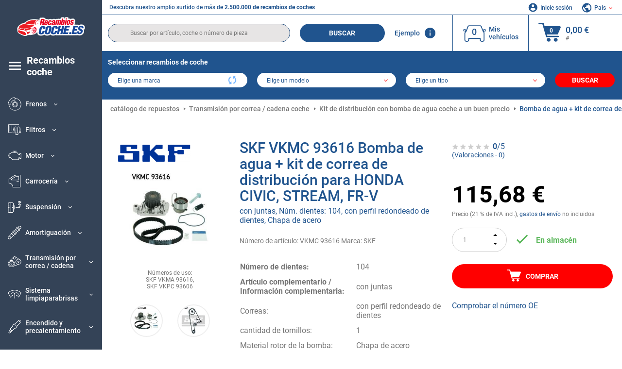

--- FILE ---
content_type: text/html; charset=UTF-8
request_url: https://www.recambioscoche.es/skf-1366011.html
body_size: 15010
content:
<!DOCTYPE html>
<html lang="es">
<head><script>(function(w,i,g){w[g]=w[g]||[];if(typeof w[g].push=='function')w[g].push(i)})
(window,'GTM-P8MXXBT','google_tags_first_party');</script><script>(function(w,d,s,l){w[l]=w[l]||[];(function(){w[l].push(arguments);})('set', 'developer_id.dYzg1YT', true);
		w[l].push({'gtm.start':new Date().getTime(),event:'gtm.js'});var f=d.getElementsByTagName(s)[0],
		j=d.createElement(s);j.async=true;j.src='/securegtm/';
		f.parentNode.insertBefore(j,f);
		})(window,document,'script','dataLayer');</script>
    <meta charset="utf-8">
    <meta name="viewport" content="width=device-width, initial-scale=1.0">
    <meta name="csrf-token" content="gO2TGeSoRwOzgSHK1T39KA0d4PhJxKn5feE3SVQu">
    <link rel="dns-prefetch" href="https://cdn.autoteiledirekt.de/">
    <link rel="dns-prefetch" href="https://scdn.autoteiledirekt.de/">
    <link rel="dns-prefetch" href="https://ajax.googleapis.com">
    <link rel="dns-prefetch" href="https://connect.facebook.net">
    <link rel="shortcut icon" type="image/x-icon" href="/favicon.ico">
    <meta name="robots" content="index, follow">
    <link rel="alternate" hreflang="de" href="https://www.autoteiledirekt.de/skf-1366011.html">
    <link rel="alternate" hreflang="fr-FR" href="https://www.piecesauto.fr/skf-1366011.html">
    <link rel="alternate" hreflang="en-GB" href="https://www.onlinecarparts.co.uk/skf-1366011.html">
    <link rel="alternate" hreflang="es-ES" href="https://www.recambioscoche.es/skf-1366011.html">
    <link rel="alternate" hreflang="it-IT" href="https://www.tuttoautoricambi.it/skf-1366011.html">
    <link rel="alternate" hreflang="de-AT" href="https://www.teile-direkt.at/skf-1366011.html">
    <link rel="alternate" hreflang="de-CH" href="https://www.teile-direkt.ch/skf-1366011.html">
    <link rel="alternate" hreflang="pt-PT" href="https://www.pecasauto24.pt/skf-1366011.html">
    <link rel="alternate" hreflang="nl" href="https://www.besteonderdelen.nl/skf-1366011.html">
    <link rel="alternate" hreflang="da-DK" href="https://www.autodeleshop.dk/skf-1366011.html">
    <link rel="alternate" hreflang="no-NO" href="https://www.reservedeler24.co.no/skf-1366011.html">
    <link rel="alternate" hreflang="fi-FI" href="https://www.topautoosat.fi/skf-1366011.html">
    <link rel="alternate" hreflang="sv-SE" href="https://www.reservdelar24.se/skf-1366011.html">
    <link rel="alternate" hreflang="sk-SK" href="https://www.autodielyonline24.sk/skf-1366011.html">
    <link rel="alternate" hreflang="nl-BE" href="https://www.autoonderdelen24.be/skf-1366011.html">
    <link rel="alternate" hreflang="et-EE" href="https://www.autovaruosadonline.ee/skf-1366011.html">
    <link rel="alternate" hreflang="lv-LV" href="https://www.rezervesdalas24.lv/skf-1366011.html">
    <link rel="alternate" hreflang="fr-LU" href="https://www.piecesauto24.lu/skf-1366011.html">
    <link rel="alternate" hreflang="pl-PL" href="https://www.autoczescionline24.pl/skf-1366011.html">
    <link rel="alternate" hreflang="el-GR" href="https://www.antallaktikaexartimata.gr/skf-1366011.html">
    <link rel="alternate" hreflang="hu-HU" href="https://www.autoalkatreszek24.hu/skf-1366011.html">
        <link rel="canonical" href="https://www.recambioscoche.es/skf-1366011.html">
        
    <meta name="format-detection" content="telephone=no">
    <meta http-equiv="x-ua-compatible" content="ie=edge">
    <title>VKMC 93616 SKF VKMA 93616 Bomba de agua + kit de correa de distribución con juntas, Núm. dientes: 104, con perfil redondeado de dientes, Chapa de acero HONDA CIVIC, STREAM, FR-V | ¡Realice su pedido ahora!</title>
    <meta name="description" content="24 horas al día ⏰ online ⏩ ⏩ Compre Bomba de agua + kit de correa de distribución SKF VKMC 93616 con juntas, Núm. dientes: 104, con perfil redondeado de dientes, Chapa de acero de forma económica - calidad original ➡️ Compatibilidad con HONDA y otros"/>
    <meta name="keywords" content=""/>

    <link href="/assets/6feb4b/css/vendor.css?id=2dd8eb5c7272ff3bb356d374396d55c3" media="screen" rel="stylesheet" type="text/css">
    <link href="/assets/6feb4b/css/app.css?id=fd883e848d77c2bf85ca055196b4c415" media="screen" rel="stylesheet" type="text/css">

    
    <!-- a.1 -->

            <!-- a.2 -->
<script data-safe-params>
  window.safeParams = {};

  (function () {
    window.safeParams = {
      getUrlParams: function () {
        const currentParams = new URLSearchParams(window.location.search);
        const relevantParams = new URLSearchParams();
        const parametersList = ["siteid","source","wgu","wgexpiry","fbclid","gclid","wbraid","gbraid","braid","msclkid","utm_source","utm_medium","utm_campaign","utm_term","utm_content"];

        for (const [key, value] of currentParams) {
          if (parametersList.includes(key)) {
            relevantParams.append(key, value);
          }
        }

        return relevantParams;
      },
      getTrackingParams: function getTrackingParams (url, params) {
        if (!params.toString()) {
          return url;
        }

        const targetUrl = new URL(url, window.location.origin);
        for (const [key, value] of params) {
          if (!targetUrl.searchParams.has(key)) {
            targetUrl.searchParams.set(key, value);
          }
        }
        return targetUrl.toString();
      },
      isInternalLink: function (url) {
        try {
          const targetUrl = new URL(url, window.location.origin);
          if (targetUrl.protocol.match(/^(mailto|tel|javascript):/i)) {
            return false;
          }
          return targetUrl.origin === window.location.origin;
        } catch (e) {
          return false;
        }
      },
    };

    function initParamsManager () {
      const savedParams = window.safeParams.getUrlParams();

      if (!savedParams.toString()) {
        console.log('no params to save');
        return;
      }

      function processNewLinks (mutations) {
        mutations.forEach(mutation => {
          mutation.addedNodes.forEach(node => {
            if (node.nodeType === Node.ELEMENT_NODE) {
              node.querySelectorAll('a, [data-link]').forEach(element => {
                const url = element.tagName === 'A' ? element.href : element.dataset.link;

                if (window.safeParams.isInternalLink(url)) {
                  const processedUrl = window.safeParams.getTrackingParams(url, savedParams);

                  if (element.tagName === 'A') {
                    element.href = processedUrl;
                  } else {
                    element.dataset.link = processedUrl;
                  }
                }
              });
            }
          });
        });
      }

      const observer = new MutationObserver(processNewLinks);
      observer.observe(document.body, {
        childList: true,
        subtree: true,
      });

      document.querySelectorAll('a, [data-link]').forEach(element => {
        const url = element.tagName === 'A' ? element.href : element.dataset.link;

        if (window.safeParams.isInternalLink(url)) {
          const processedUrl = window.safeParams.getTrackingParams(url, savedParams);

          if (element.tagName === 'A') {
            element.href = processedUrl;
          } else {
            element.dataset.link = processedUrl;
          }
        }
      });
    }

    document.addEventListener('setTermsCookiesChoose', function (e) {
      if (e.detail?.allAnalyticsCookies !== 'denied' || e.detail?.allMarketingCookies !== 'denied') {
        initParamsManager();
      }
    });
  })();
</script>

</head>
<body>
<!-- a.3 -->
<div style="display:none" data-session-start></div>

<!-- Google Tag Manager (noscript) -->
<noscript>
    <iframe src="https://www.googletagmanager.com/ns.html?id=GTM-P8MXXBT"
            height="0" width="0" style="display:none;visibility:hidden"></iframe>
</noscript>
<!-- End Google Tag Manager (noscript) -->
<div id="app"             data-user-id="" data-cart-id="" data-ubi="bskidDrNE01m8UKYMU1o2fEJIlJmFGKVpKanQKhKTNvGp" data-cart-count="" data-maker-id="" data-model-id="" data-car-id="" data-404-page="" data-route-name="" data-ab-test-type data-ab-test-group data-ab-test-keys data-ab-test-values
    >
    <div class="container-fluid">
        <div class="row">
                            <div class="d-lg-block col-xl-2 order-1" data-main-menu-wraper>
    <div class="main-menu" data-main-menu>
        <a class="main-menu__close" href="#">
            <svg class="base-svg " role="img">
                <use xlink:href="/assets/6feb4b/svg/icon-sprite-bw.svg#sprite-close-popup-bw-"></use>
            </svg>
        </a>
        <div class="main-menu__box">
            <div class="main-menu__logo">
                <a href="https://www.recambioscoche.es/">
                    <img src="/assets/6feb4b/images/svg/logo/logo_es.svg" alt="Recambioscoche.es - recambios tienda online" title="recambioscoche.es recambios coche">
                </a>
            </div>
            <div class="main-menu__mobile-head">
            <div class="main-menu__mobile-login">
            <svg class="base-svg " role="img">
                <use xlink:href="/assets/6feb4b/svg/icon-sprite-color.svg#sprite-login-color-"></use>
            </svg>
            <span class="main-menu__mobile-head-link login js-mobile-login" data-login-show>
                Inicie sesión            </span>
            <span class="main-menu__mobile-head-link registration js-mobile-reg" data-register>
                ¿Nuevo cliente?            </span>
        </div>
        <div class="main-menu__mobile-garage">
        <svg class="base-svg " role="img">
            <use xlink:href="/assets/6feb4b/svg/icon-sprite-color.svg#sprite-garage-color-"></use>
        </svg>
        <a class="main-menu__mobile-head-link" data-show-menu-garage href="#">Mis vehículos</a>
    </div>
    <div class="main-menu__mobile-lang">
        <svg class="base-svg " role="img">
            <use xlink:href="/assets/6feb4b/svg/icon-sprite-color.svg#sprite-lang-color-"></use>
        </svg>
        <span data-show-menu-lang class="main-menu__mobile-head-link js-mobile-lang">País</span>
    </div>
</div>
<div class="popup popup--lang" data-popup data-menu-lang>
    <div class="popup__head">
        <div class="popup__head-back" data-popup-close>Volver</div>
        <div class="popup__head-title">País</div>
    </div>
    <div class="popup__content" data-content></div>
</div>

<div class="popup popup--account" data-popup data-menu-garage>
    <div class="popup__head">
        <div class="popup__head-back" data-popup-close>Volver</div>
        <div class="popup__head-title">Mis vehículos</div>
    </div>
    <div class="popup__content" data-content data-garage-tooltip-container></div>
</div>
            <nav>
                <ul class="main-menu__navigation" data-catalog-type="2">
        <li class="main-menu__nav-title main-menu__nav-title--tablet" data-show-full-tablet-menu>
        <span class="main-menu__nav-title-link">
            <svg class="base-svg " role="img">
                <use xlink:href="/assets/6feb4b/svg/icon-sprite-color.svg#sprite-burger-icon-color-"></use>
            </svg>
        </span>
    </li>
    <li class="main-menu__nav-title" data-top-sidebar-link="">
        <a href="https://www.recambioscoche.es/pieza-de-repuesto.html" class="main-menu__nav-title-link">
            <svg class="base-svg " role="img">
                <use xlink:href="/assets/6feb4b/svg/icon-sprite-color.svg#sprite-burger-icon-color-"></use>
            </svg>
            <span>Recambios coche</span>
        </a>    </li>
                    <li>
            <div class="main-menu__cat main-menu__cat--catalog" data-show-full-tablet-menu>
                <span class="main-menu__cat-parent"
                      data-menu-cat-parent="2"
                      data-car-id="0">
                    <div class="icon">
                        <img class="lazyload"
                             src="https://scdn.autoteiledirekt.de/catalog/categories/sidebar/2.png"
                             data-srcset="https://scdn.autoteiledirekt.de/catalog/categories/sidebar/2.png"
                             srcset="https://www.recambioscoche.es/lazyload.php?width=28&amp;height=28"
                             alt="Frenos coche"/>
                    </div>
                    <span class="text">Frenos</span>
                </span>
                            </div>
        </li>
                            <li>
            <div class="main-menu__cat main-menu__cat--catalog" data-show-full-tablet-menu>
                <span class="main-menu__cat-parent"
                      data-menu-cat-parent="9"
                      data-car-id="0">
                    <div class="icon">
                        <img class="lazyload"
                             src="https://scdn.autoteiledirekt.de/catalog/categories/sidebar/9.png"
                             data-srcset="https://scdn.autoteiledirekt.de/catalog/categories/sidebar/9.png"
                             srcset="https://www.recambioscoche.es/lazyload.php?width=28&amp;height=28"
                             alt="Filtros coche"/>
                    </div>
                    <span class="text">Filtros</span>
                </span>
                            </div>
        </li>
                            <li>
            <div class="main-menu__cat main-menu__cat--catalog" data-show-full-tablet-menu>
                <span class="main-menu__cat-parent"
                      data-menu-cat-parent="1"
                      data-car-id="0">
                    <div class="icon">
                        <img class="lazyload"
                             src="https://scdn.autoteiledirekt.de/catalog/categories/sidebar/1.png"
                             data-srcset="https://scdn.autoteiledirekt.de/catalog/categories/sidebar/1.png"
                             srcset="https://www.recambioscoche.es/lazyload.php?width=28&amp;height=28"
                             alt="Motor coche"/>
                    </div>
                    <span class="text">Motor</span>
                </span>
                            </div>
        </li>
                            <li>
            <div class="main-menu__cat main-menu__cat--catalog" data-show-full-tablet-menu>
                <span class="main-menu__cat-parent"
                      data-menu-cat-parent="3"
                      data-car-id="0">
                    <div class="icon">
                        <img class="lazyload"
                             src="https://scdn.autoteiledirekt.de/catalog/categories/sidebar/3.png"
                             data-srcset="https://scdn.autoteiledirekt.de/catalog/categories/sidebar/3.png"
                             srcset="https://www.recambioscoche.es/lazyload.php?width=28&amp;height=28"
                             alt="Carrocería coche"/>
                    </div>
                    <span class="text">Carrocería</span>
                </span>
                            </div>
        </li>
                            <li>
            <div class="main-menu__cat main-menu__cat--catalog" data-show-full-tablet-menu>
                <span class="main-menu__cat-parent"
                      data-menu-cat-parent="10"
                      data-car-id="0">
                    <div class="icon">
                        <img class="lazyload"
                             src="https://scdn.autoteiledirekt.de/catalog/categories/sidebar/10.png"
                             data-srcset="https://scdn.autoteiledirekt.de/catalog/categories/sidebar/10.png"
                             srcset="https://www.recambioscoche.es/lazyload.php?width=28&amp;height=28"
                             alt="Suspensión coche"/>
                    </div>
                    <span class="text">Suspensión</span>
                </span>
                            </div>
        </li>
                            <li>
            <div class="main-menu__cat main-menu__cat--catalog" data-show-full-tablet-menu>
                <span class="main-menu__cat-parent"
                      data-menu-cat-parent="74"
                      data-car-id="0">
                    <div class="icon">
                        <img class="lazyload"
                             src="https://scdn.autoteiledirekt.de/catalog/categories/sidebar/74.png"
                             data-srcset="https://scdn.autoteiledirekt.de/catalog/categories/sidebar/74.png"
                             srcset="https://www.recambioscoche.es/lazyload.php?width=28&amp;height=28"
                             alt="Amortiguación coche"/>
                    </div>
                    <span class="text">Amortiguación</span>
                </span>
                            </div>
        </li>
                            <li>
            <div class="main-menu__cat main-menu__cat--catalog" data-show-full-tablet-menu>
                <span class="main-menu__cat-parent"
                      data-menu-cat-parent="77"
                      data-car-id="0">
                    <div class="icon">
                        <img class="lazyload"
                             src="https://scdn.autoteiledirekt.de/catalog/categories/sidebar/77.png"
                             data-srcset="https://scdn.autoteiledirekt.de/catalog/categories/sidebar/77.png"
                             srcset="https://www.recambioscoche.es/lazyload.php?width=28&amp;height=28"
                             alt="Transmisión por correa / cadena coche"/>
                    </div>
                    <span class="text">Transmisión por correa / cadena</span>
                </span>
                            </div>
        </li>
                            <li>
            <div class="main-menu__cat main-menu__cat--catalog" data-show-full-tablet-menu>
                <span class="main-menu__cat-parent"
                      data-menu-cat-parent="8"
                      data-car-id="0">
                    <div class="icon">
                        <img class="lazyload"
                             src="https://scdn.autoteiledirekt.de/catalog/categories/sidebar/8.png"
                             data-srcset="https://scdn.autoteiledirekt.de/catalog/categories/sidebar/8.png"
                             srcset="https://www.recambioscoche.es/lazyload.php?width=28&amp;height=28"
                             alt="Sistema limpiaparabrisas coche"/>
                    </div>
                    <span class="text">Sistema limpiaparabrisas</span>
                </span>
                            </div>
        </li>
                            <li>
            <div class="main-menu__cat main-menu__cat--catalog" data-show-full-tablet-menu>
                <span class="main-menu__cat-parent"
                      data-menu-cat-parent="7"
                      data-car-id="0">
                    <div class="icon">
                        <img class="lazyload"
                             src="https://scdn.autoteiledirekt.de/catalog/categories/sidebar/7.png"
                             data-srcset="https://scdn.autoteiledirekt.de/catalog/categories/sidebar/7.png"
                             srcset="https://www.recambioscoche.es/lazyload.php?width=28&amp;height=28"
                             alt="Encendido y precalentamiento coche"/>
                    </div>
                    <span class="text">Encendido y precalentamiento</span>
                </span>
                            </div>
        </li>
                            <li>
            <div class="main-menu__cat main-menu__cat--catalog" data-show-full-tablet-menu>
                <span class="main-menu__cat-parent"
                      data-menu-cat-parent="401"
                      data-car-id="0">
                    <div class="icon">
                        <img class="lazyload"
                             src="https://scdn.autoteiledirekt.de/catalog/categories/sidebar/401.png"
                             data-srcset="https://scdn.autoteiledirekt.de/catalog/categories/sidebar/401.png"
                             srcset="https://www.recambioscoche.es/lazyload.php?width=28&amp;height=28"
                             alt="Sistema de refrigeración coche"/>
                    </div>
                    <span class="text">Sistema de refrigeración</span>
                </span>
                            </div>
        </li>
                            <li>
            <div class="main-menu__cat main-menu__cat--catalog" data-show-full-tablet-menu>
                <span class="main-menu__cat-parent"
                      data-menu-cat-parent="4"
                      data-car-id="0">
                    <div class="icon">
                        <img class="lazyload"
                             src="https://scdn.autoteiledirekt.de/catalog/categories/sidebar/4.png"
                             data-srcset="https://scdn.autoteiledirekt.de/catalog/categories/sidebar/4.png"
                             srcset="https://www.recambioscoche.es/lazyload.php?width=28&amp;height=28"
                             alt="Escape coches"/>
                    </div>
                    <span class="text">Escape</span>
                </span>
                            </div>
        </li>
                            <li>
            <div class="main-menu__cat main-menu__cat--catalog" data-show-full-tablet-menu>
                <span class="main-menu__cat-parent"
                      data-menu-cat-parent="11"
                      data-car-id="0">
                    <div class="icon">
                        <img class="lazyload"
                             src="https://scdn.autoteiledirekt.de/catalog/categories/sidebar/11.png"
                             data-srcset="https://scdn.autoteiledirekt.de/catalog/categories/sidebar/11.png"
                             srcset="https://www.recambioscoche.es/lazyload.php?width=28&amp;height=28"
                             alt="Dirección coches"/>
                    </div>
                    <span class="text">Dirección</span>
                </span>
                            </div>
        </li>
                            <li>
            <div class="main-menu__cat main-menu__cat--catalog" data-show-full-tablet-menu>
                <span class="main-menu__cat-parent"
                      data-menu-cat-parent="75"
                      data-car-id="0">
                    <div class="icon">
                        <img class="lazyload"
                             src="https://scdn.autoteiledirekt.de/catalog/categories/sidebar/75.png"
                             data-srcset="https://scdn.autoteiledirekt.de/catalog/categories/sidebar/75.png"
                             srcset="https://www.recambioscoche.es/lazyload.php?width=28&amp;height=28"
                             alt="Interior coches"/>
                    </div>
                    <span class="text">Interior</span>
                </span>
                            </div>
        </li>
                            <li>
            <div class="main-menu__cat main-menu__cat--catalog" data-show-full-tablet-menu>
                <span class="main-menu__cat-parent"
                      data-menu-cat-parent="402"
                      data-car-id="0">
                    <div class="icon">
                        <img class="lazyload"
                             src="https://scdn.autoteiledirekt.de/catalog/categories/sidebar/402.png"
                             data-srcset="https://scdn.autoteiledirekt.de/catalog/categories/sidebar/402.png"
                             srcset="https://www.recambioscoche.es/lazyload.php?width=28&amp;height=28"
                             alt="Transmisión de la rueda coches"/>
                    </div>
                    <span class="text">Transmisión de la rueda</span>
                </span>
                            </div>
        </li>
                            <li>
            <div class="main-menu__cat main-menu__cat--catalog" data-show-full-tablet-menu>
                <span class="main-menu__cat-parent"
                      data-menu-cat-parent="58"
                      data-car-id="0">
                    <div class="icon">
                        <img class="lazyload"
                             src="https://scdn.autoteiledirekt.de/catalog/categories/sidebar/58.png"
                             data-srcset="https://scdn.autoteiledirekt.de/catalog/categories/sidebar/58.png"
                             srcset="https://www.recambioscoche.es/lazyload.php?width=28&amp;height=28"
                             alt="Embrague coches"/>
                    </div>
                    <span class="text">Embrague</span>
                </span>
                            </div>
        </li>
                            <li>
            <div class="main-menu__cat main-menu__cat--catalog" data-show-full-tablet-menu>
                <span class="main-menu__cat-parent"
                      data-menu-cat-parent="403"
                      data-car-id="0">
                    <div class="icon">
                        <img class="lazyload"
                             src="https://scdn.autoteiledirekt.de/catalog/categories/sidebar/403.png"
                             data-srcset="https://scdn.autoteiledirekt.de/catalog/categories/sidebar/403.png"
                             srcset="https://www.recambioscoche.es/lazyload.php?width=28&amp;height=28"
                             alt="Sensores coches"/>
                    </div>
                    <span class="text">Sensores</span>
                </span>
                            </div>
        </li>
                            <li>
            <div class="main-menu__cat main-menu__cat--catalog" data-show-full-tablet-menu>
                <span class="main-menu__cat-parent"
                      data-menu-cat-parent="404"
                      data-car-id="0">
                    <div class="icon">
                        <img class="lazyload"
                             src="https://scdn.autoteiledirekt.de/catalog/categories/sidebar/404.png"
                             data-srcset="https://scdn.autoteiledirekt.de/catalog/categories/sidebar/404.png"
                             srcset="https://www.recambioscoche.es/lazyload.php?width=28&amp;height=28"
                             alt="Juntas y retenes coches"/>
                    </div>
                    <span class="text">Juntas y retenes</span>
                </span>
                            </div>
        </li>
                            <li>
            <div class="main-menu__cat main-menu__cat--catalog" data-show-full-tablet-menu>
                <span class="main-menu__cat-parent"
                      data-menu-cat-parent="76"
                      data-car-id="0">
                    <div class="icon">
                        <img class="lazyload"
                             src="https://scdn.autoteiledirekt.de/catalog/categories/sidebar/76.png"
                             data-srcset="https://scdn.autoteiledirekt.de/catalog/categories/sidebar/76.png"
                             srcset="https://www.recambioscoche.es/lazyload.php?width=28&amp;height=28"
                             alt="Sistema de combustible coches"/>
                    </div>
                    <span class="text">Sistema de combustible</span>
                </span>
                            </div>
        </li>
                            <li>
            <div class="main-menu__cat main-menu__cat--catalog" data-show-full-tablet-menu>
                <span class="main-menu__cat-parent"
                      data-menu-cat-parent="405"
                      data-car-id="0">
                    <div class="icon">
                        <img class="lazyload"
                             src="https://scdn.autoteiledirekt.de/catalog/categories/sidebar/405.png"
                             data-srcset="https://scdn.autoteiledirekt.de/catalog/categories/sidebar/405.png"
                             srcset="https://www.recambioscoche.es/lazyload.php?width=28&amp;height=28"
                             alt="Caja de cambios coches"/>
                    </div>
                    <span class="text">Caja de cambios</span>
                </span>
                            </div>
        </li>
                            <li>
            <div class="main-menu__cat main-menu__cat--catalog" data-show-full-tablet-menu>
                <span class="main-menu__cat-parent"
                      data-menu-cat-parent="6"
                      data-car-id="0">
                    <div class="icon">
                        <img class="lazyload"
                             src="https://scdn.autoteiledirekt.de/catalog/categories/sidebar/6.png"
                             data-srcset="https://scdn.autoteiledirekt.de/catalog/categories/sidebar/6.png"
                             srcset="https://www.recambioscoche.es/lazyload.php?width=28&amp;height=28"
                             alt="Electricidad coches"/>
                    </div>
                    <span class="text">Electricidad</span>
                </span>
                            </div>
        </li>
                            <li>
            <div class="main-menu__cat main-menu__cat--catalog" data-show-full-tablet-menu>
                <span class="main-menu__cat-parent"
                      data-menu-cat-parent="78"
                      data-car-id="0">
                    <div class="icon">
                        <img class="lazyload"
                             src="https://scdn.autoteiledirekt.de/catalog/categories/sidebar/78.png"
                             data-srcset="https://scdn.autoteiledirekt.de/catalog/categories/sidebar/78.png"
                             srcset="https://www.recambioscoche.es/lazyload.php?width=28&amp;height=28"
                             alt="Mangueras / tuberías coche"/>
                    </div>
                    <span class="text">Mangueras / tuberías</span>
                </span>
                            </div>
        </li>
                            <li>
            <div class="main-menu__cat main-menu__cat--catalog" data-show-full-tablet-menu>
                <span class="main-menu__cat-parent"
                      data-menu-cat-parent="67"
                      data-car-id="0">
                    <div class="icon">
                        <img class="lazyload"
                             src="https://scdn.autoteiledirekt.de/catalog/categories/sidebar/67.png"
                             data-srcset="https://scdn.autoteiledirekt.de/catalog/categories/sidebar/67.png"
                             srcset="https://www.recambioscoche.es/lazyload.php?width=28&amp;height=28"
                             alt="Aire acondicionado coche"/>
                    </div>
                    <span class="text">Aire acondicionado</span>
                </span>
                            </div>
        </li>
                            <li>
            <div class="main-menu__cat main-menu__cat--catalog" data-show-full-tablet-menu>
                <span class="main-menu__cat-parent"
                      data-menu-cat-parent="5"
                      data-car-id="0">
                    <div class="icon">
                        <img class="lazyload"
                             src="https://scdn.autoteiledirekt.de/catalog/categories/sidebar/5.png"
                             data-srcset="https://scdn.autoteiledirekt.de/catalog/categories/sidebar/5.png"
                             srcset="https://www.recambioscoche.es/lazyload.php?width=28&amp;height=28"
                             alt="Calefacción y ventilación coche"/>
                    </div>
                    <span class="text">Calefacción y ventilación</span>
                </span>
                            </div>
        </li>
                            <li>
            <div class="main-menu__cat main-menu__cat--catalog" data-show-full-tablet-menu>
                <span class="main-menu__cat-parent"
                      data-menu-cat-parent="407"
                      data-car-id="0">
                    <div class="icon">
                        <img class="lazyload"
                             src="https://scdn.autoteiledirekt.de/catalog/categories/sidebar/407.png"
                             data-srcset="https://scdn.autoteiledirekt.de/catalog/categories/sidebar/407.png"
                             srcset="https://www.recambioscoche.es/lazyload.php?width=28&amp;height=28"
                             alt="Poleas / engranajes coche"/>
                    </div>
                    <span class="text">Poleas / engranajes</span>
                </span>
                            </div>
        </li>
                            <li>
            <div class="main-menu__cat main-menu__cat--catalog" data-show-full-tablet-menu>
                <span class="main-menu__cat-parent"
                      data-menu-cat-parent="408"
                      data-car-id="0">
                    <div class="icon">
                        <img class="lazyload"
                             src="https://scdn.autoteiledirekt.de/catalog/categories/sidebar/408.png"
                             data-srcset="https://scdn.autoteiledirekt.de/catalog/categories/sidebar/408.png"
                             srcset="https://www.recambioscoche.es/lazyload.php?width=28&amp;height=28"
                             alt="Bombillas coche"/>
                    </div>
                    <span class="text">Bombillas</span>
                </span>
                            </div>
        </li>
                            <li>
            <div class="main-menu__cat main-menu__cat--catalog" data-show-full-tablet-menu>
                <span class="main-menu__cat-parent"
                      data-menu-cat-parent="406"
                      data-car-id="0">
                    <div class="icon">
                        <img class="lazyload"
                             src="https://scdn.autoteiledirekt.de/catalog/categories/sidebar/406.png"
                             data-srcset="https://scdn.autoteiledirekt.de/catalog/categories/sidebar/406.png"
                             srcset="https://www.recambioscoche.es/lazyload.php?width=28&amp;height=28"
                             alt="Relés coche"/>
                    </div>
                    <span class="text">Relés</span>
                </span>
                            </div>
        </li>
                            <li>
            <div class="main-menu__cat main-menu__cat--catalog" data-show-full-tablet-menu>
                <span class="main-menu__cat-parent"
                      data-menu-cat-parent="530"
                      data-car-id="0">
                    <div class="icon">
                        <img class="lazyload"
                             src="https://scdn.autoteiledirekt.de/catalog/categories/sidebar/530.png"
                             data-srcset="https://scdn.autoteiledirekt.de/catalog/categories/sidebar/530.png"
                             srcset="https://www.recambioscoche.es/lazyload.php?width=28&amp;height=28"
                             alt="Tuning coche"/>
                    </div>
                    <span class="text">Tuning</span>
                </span>
                            </div>
        </li>
                            <li>
            <div class="main-menu__cat main-menu__cat--catalog" data-show-full-tablet-menu>
                <span class="main-menu__cat-parent"
                      data-menu-cat-parent="537"
                      data-car-id="0">
                    <div class="icon">
                        <img class="lazyload"
                             src="https://scdn.autoteiledirekt.de/catalog/categories/sidebar/537.png"
                             data-srcset="https://scdn.autoteiledirekt.de/catalog/categories/sidebar/537.png"
                             srcset="https://www.recambioscoche.es/lazyload.php?width=28&amp;height=28"
                             alt="Puertas coche"/>
                    </div>
                    <span class="text">Puertas</span>
                </span>
                            </div>
        </li>
                            <li>
            <div class="main-menu__cat main-menu__cat--catalog" data-show-full-tablet-menu>
                <span class="main-menu__cat-parent"
                      data-menu-cat-parent="724"
                      data-car-id="0">
                    <div class="icon">
                        <img class="lazyload"
                             src="https://scdn.autoteiledirekt.de/catalog/categories/sidebar/724.png"
                             data-srcset="https://scdn.autoteiledirekt.de/catalog/categories/sidebar/724.png"
                             srcset="https://www.recambioscoche.es/lazyload.php?width=28&amp;height=28"
                             alt="Kits de reparación coche"/>
                    </div>
                    <span class="text">Kits de reparación</span>
                </span>
                            </div>
        </li>
            </ul>
                <ul class="main-menu__navigation mt-4">
            <li>
            <a href="https://www.recambioscoche.es/pieza-de-repuesto/aceite-de-motor.html"                    class="main-menu__cat link" data-id="269">
                <div class="icon" data-show-full-tablet-menu>
                    <img class="lazyload"
                         src="/assets/6feb4b/images/svg/directions/269.png"
                         data-srcset="/assets/6feb4b/images/svg/directions/269.png"
                         srcset="https://www.recambioscoche.es/lazyload.php?width=28&amp;height=28"
                         alt="">
                </div>
                <span class="text">Aceite De Motor</span>
            </a>        </li>
            <li>
            <a href="https://www.recambioscoche.es/pieza-de-repuesto/bateria.html"                    class="main-menu__cat link" data-id="250">
                <div class="icon" data-show-full-tablet-menu>
                    <img class="lazyload"
                         src="/assets/6feb4b/images/svg/directions/250.png"
                         data-srcset="/assets/6feb4b/images/svg/directions/250.png"
                         srcset="https://www.recambioscoche.es/lazyload.php?width=28&amp;height=28"
                         alt="Batería">
                </div>
                <span class="text">Batería De Coche</span>
            </a>        </li>
            <li>
            <a href="https://www.recambioscoche.es/accesorios-coche.html"                    class="main-menu__cat link" data-id="33000">
                <div class="icon" data-show-full-tablet-menu>
                    <img class="lazyload"
                         src="/assets/6feb4b/images/svg/directions/33000.png"
                         data-srcset="/assets/6feb4b/images/svg/directions/33000.png"
                         srcset="https://www.recambioscoche.es/lazyload.php?width=28&amp;height=28"
                         alt="">
                </div>
                <span class="text">Accesorios para coches</span>
            </a>        </li>
            <li>
            <a href="https://www.recambioscoche.es/cuidado-coche.html"                    class="main-menu__cat link" data-id="30000">
                <div class="icon" data-show-full-tablet-menu>
                    <img class="lazyload"
                         src="/assets/6feb4b/images/svg/directions/30000.png"
                         data-srcset="/assets/6feb4b/images/svg/directions/30000.png"
                         srcset="https://www.recambioscoche.es/lazyload.php?width=28&amp;height=28"
                         alt="">
                </div>
                <span class="text">Limpieza y Cuidado</span>
            </a>        </li>
            <li>
            <a href="https://www.recambioscoche.es/herramientas.html"                    class="main-menu__cat link" data-id="36000">
                <div class="icon" data-show-full-tablet-menu>
                    <img class="lazyload"
                         src="/assets/6feb4b/images/svg/directions/36000.png"
                         data-srcset="/assets/6feb4b/images/svg/directions/36000.png"
                         srcset="https://www.recambioscoche.es/lazyload.php?width=28&amp;height=28"
                         alt="">
                </div>
                <span class="text">Herramientas</span>
            </a>        </li>
            <li>
            <a href="https://www.recambioscoche.es/ruedas/neumaticos-coche.html"                    class="main-menu__cat link" data-id="23208">
                <div class="icon" data-show-full-tablet-menu>
                    <img class="lazyload"
                         src="/assets/6feb4b/images/svg/directions/23208.png"
                         data-srcset="/assets/6feb4b/images/svg/directions/23208.png"
                         srcset="https://www.recambioscoche.es/lazyload.php?width=28&amp;height=28"
                         alt="">
                </div>
                <span class="text">Neumáticos</span>
            </a>        </li>
            <li>
            <a href="https://www.recambioscoche.es/marca-vehiculo.html"                    class="main-menu__cat link" data-id="makers">
                <div class="icon" data-show-full-tablet-menu>
                    <img class="lazyload"
                         src="/assets/6feb4b/images/svg/menu-icons/menu-icon19-color.svg"
                         data-srcset="/assets/6feb4b/images/svg/menu-icons/menu-icon19-color.svg"
                         srcset="https://www.recambioscoche.es/lazyload.php?width=28&amp;height=28"
                         alt="">
                </div>
                <span class="text">Marcas automovilísticas</span>
            </a>        </li>
            <li>
            <a href="https://www.recambioscoche.es/fabricantes.html"                    class="main-menu__cat link" data-id="brands">
                <div class="icon" data-show-full-tablet-menu>
                    <img class="lazyload"
                         src="/assets/6feb4b/images/svg/menu-icons/menu-icon20-color.svg"
                         data-srcset="/assets/6feb4b/images/svg/menu-icons/menu-icon20-color.svg"
                         srcset="https://www.recambioscoche.es/lazyload.php?width=28&amp;height=28"
                         alt="">
                </div>
                <span class="text">Fabricantes</span>
            </a>        </li>
    </ul>
            </nav>

            <ul class="main-menu__links mt-4">
    <li>
        <div class="main-menu__cat main-menu__cat--links" data-show-full-tablet-menu>
            <div class="main-menu__cat-parent" data-menu-cat-links>
                <div class="icon"><img src="/assets/6feb4b/images/html/menu-icon-union@2x.png"></div>
                <span class="text">Piezas de recambio para su coche</span>
            </div>
            <div class="main-menu__drop-cat" style="display: none">
                <div class="main-menu__drop-head">
                    <span class="back" data-mobile-menu-back data-text="Piezas de recambio para su coche"></span>
                </div>
                <ul>
                    <li>
                        <a href="https://www.recambioscoche.es/makers-top-parts.html" class="main-menu__drop-link">
                            <span>Encuentre las mejores piezas de recambio para su coche</span>
                        </a>
                    </li>
                    <li>
                        <a href="https://www.recambioscoche.es/makers-top-models.html" class="main-menu__drop-link">
                            <span>Selección de piezas de recambio para los coches más populares</span>
                        </a>
                    </li>
                </ul>
            </div>
        </div>
    </li>
</ul>

            <ul class="main-menu__links d-block d-md-none">
    <li>
        <div class="main-menu__cat main-menu__cat--links" data-menu-stat-links>
            <div class="main-menu__cat-parent">
                <div class="icon">
                    <img src="/assets/6feb4b/images/html/menu-icon-info@2x.png" alt="">
                </div>
                <span class="text">Información</span>
            </div>
            <div class="main-menu__drop-cat">
                <div class="main-menu__drop-head">
                </div>
            </div>
        </div>
    </li>
</ul>

            <div class="main-menu__payments mt-3">
                <ul>
    <li><img class="lazyload"
             src="/assets/6feb4b/images/svg/transparent/delivery/DHL_white.svg"
             data-srcset="/assets/6feb4b/images/svg/transparent/delivery/DHL_white.svg"
             srcset="https://www.recambioscoche.es/lazyload.php?width=28&amp;height=28"
             alt="Entrega mediante DHL: Bomba de agua + kit de correa de distribución VKMC93616 7316574959631"></li>
    <li><img class="lazyload"
             src="/assets/6feb4b/images/svg/transparent/delivery/GLS_white.svg"
             data-srcset="/assets/6feb4b/images/svg/transparent/delivery/GLS_white.svg"
             srcset="https://www.recambioscoche.es/lazyload.php?width=28&amp;height=28"
             alt="Entrega mediante GLS: Bomba de agua + kit de correa de distribución VKMC93616 con juntas, Núm. dientes: 104, con perfil redondeado de dientes, Chapa de acero"></li>
            <li><img class="preview lazyload"
                 src="/assets/common/images/svg/payments-white/secure.svg"
                 data-srcset="/assets/common/images/svg/payments-white/secure.svg"
                 srcset="https://www.recambioscoche.es/lazyload.php?width=28&amp;height=28"
                 alt="COMODO – protección de datos fiable durante la realización de compras: SKF VKMC 93616">
        </li>
            <li><img class="preview lazyload"
                 src="/assets/common/images/svg/payments-white/paypal.svg"
                 data-srcset="/assets/common/images/svg/payments-white/paypal.svg"
                 srcset="https://www.recambioscoche.es/lazyload.php?width=28&amp;height=28"
                 alt="Pago mediante PayPal: Kit de distribución con bomba de agua SKF VKMC93616">
        </li>
            <li><img class="preview lazyload"
                 src="/assets/common/images/svg/payments-white/visa-color.svg"
                 data-srcset="/assets/common/images/svg/payments-white/visa-color.svg"
                 srcset="https://www.recambioscoche.es/lazyload.php?width=28&amp;height=28"
                 alt="Pago mediante Visa: Bomba de agua + kit de distribución SKF VKMA 93616">
        </li>
            <li><img class="preview lazyload"
                 src="/assets/common/images/svg/payments-white/mastercard-color.svg"
                 data-srcset="/assets/common/images/svg/payments-white/mastercard-color.svg"
                 srcset="https://www.recambioscoche.es/lazyload.php?width=28&amp;height=28"
                 alt="Pago mediante Mastercard: Kit de distribución y bomba de agua SKF VKPC 93606">
        </li>
            <li><img class="preview lazyload"
                 src="/assets/common/images/svg/payments-white/es/hypovereinsbank.svg"
                 data-srcset="/assets/common/images/svg/payments-white/es/hypovereinsbank.svg"
                 srcset="https://www.recambioscoche.es/lazyload.php?width=28&amp;height=28"
                 alt="Pago mediante Transferencia Bancaria: Bomba de agua y correa de distribución SKF VKMC 93616">
        </li>
    </ul>
            </div>
            <div class="main-menu__partner mt-1">
                <span data-link="https://www.tecalliance.net/de/copyright-note/" data-target="_blank">
                    <svg class="base-svg " role="img">
                        <use xlink:href="/assets/6feb4b/svg/icon-sprite-bw.svg#sprite-tec-alliance-bw-"></use>
                    </svg>
                </span>
            </div>
        </div>
    </div>

</div>
                        <div class="col col-md-12 col-xl-10 pl-0 order-2 content-page">
                <div data-covid-block></div>
                                <header><div class="headline">
    <div class="row">
        <div class="col-md-6"><span class="headline__slogan">Descubra nuestro amplio surtido de más de <b>2.500.000 de recambios de coches</b></span></div>
        <div class="col-md-6 ml-auto d-flex justify-content-end">
            <div class="headline__auth">
            <div class="headline__login js-login-popup">
            <svg class="base-svg " role="img">
                <use xlink:href="/assets/6feb4b/svg/icon-sprite-color.svg#sprite-login-color-"></use>
            </svg>
            <span>Inicie sesión</span>
        </div>
    </div>

            <div class="headline__lang" data-tooltip-hover data-header-lang data-button-project-present>
    <svg class="base-svg " role="img">
        <use xlink:href="/assets/6feb4b/svg/icon-sprite-color.svg#sprite-lang-color-"></use>
    </svg>
    <span>País</span>

    <div class="language-tooltip" data-excluded-page="">

    
</div>
</div>
        </div>
    </div>
</div>
<div class="header-middle" data-header-content>
    <div class="row">
        <div class="col-1 d-md-none header-mobile__burger" data-burger-mobile>
            <svg class="base-svg " role="img">
                <use xlink:href="/assets/6feb4b/svg/icon-sprite-bw.svg#sprite-burger-icon-bw-"></use>
            </svg>
        </div>
        <div class="header-mobile__logo-col">
            <a class="header-mobile__logo" href="https://www.recambioscoche.es/">
                <img src="/assets/6feb4b/images/svg/logo/logo_es.svg" alt="Recambioscoche.es - recambios tienda online">
            </a>
        </div>
        <div class="col-md-8 header-middle__search-wrap">
    <div class="header-middle__search">
        <div class="header-middle__input">
            <svg class="base-svg" role="img">
                <use xlink:href="/assets/6feb4b/svg/icon-sprite-color.svg#sprite-search-icon-color-"></use>
            </svg>
            <form class="autocomplete" method="get" action="https://www.recambioscoche.es/recambios-buscar.html" data-autocomplete-form>
                <input value=""  aria-label="search" type="text" name="keyword" placeholder="Buscar por artículo, coche o número de pieza"
                       data-search-autocomplete-input autocomplete="off" />
            </form>
        </div>
        <div class="header-middle__btn">
            <a class="header-middle__btn-link" href="#" data-search-submit-button>Buscar</a>
        </div>

        <div class="header-middle__info" data-tooltip-click data-example-tooltip-dropdown>
    <div class="header-middle__info-text">
        <span>Ejemplo</span>
        <svg class="base-svg " role="img">
            <use xlink:href="/assets/6feb4b/svg/icon-sprite-color.svg#sprite-info-color-"></use>
        </svg>
    </div>
</div>
    </div>
</div>
        <div class="d-none d-md-block col-md-2">
    <div class="header-middle__garage" data-tooltip-click data-header-garage>
        <div class="count" data-count="0">
            <svg role="img" class="base-svg">
                <use xlink:href="/assets/6feb4b/svg/icon-sprite-color.svg#sprite-garage-color-"></use>
            </svg>
        </div>
        <div class="text">
            Mis vehículos            <div class="icon" data-garage-show-car-selector data-loading>+</div>
        </div>
        <div data-garage-tooltip-container></div>
    </div>
</div>
        <div class="col-2 col-sm-3 col-md-2 ml-auto" data-header-cart>
    <div class="header-middle__cart" data-header-cart-middle data-tooltip-hover>
        <div class="cart-info-wrapper" data-link="https://www.recambioscoche.es/basket.html">
    <div class="cart-icon">
        <svg class="base-svg" role="img">
            <use xlink:href="/assets/6feb4b/svg/icon-sprite-bw.svg#sprite-cart-icon-bw-"></use>
        </svg>
        <span class="count" data-cart-count-products>0</span>
    </div>
    <div class="cart-price">
        <div class="cart-order-price">0,00 &euro;</div>
        <div class="cart-order-numb">#</div>
    </div>
</div>
            </div>
</div>
    </div>
</div>
</header>
                <main class="product-page" id="main" role="main" data-product-page data-generic-id=3096>
                                            <div class="header-select  header-select--banner"
     data-popup-select
     data-car-search-selector
     data-car-search-type="base">
    <a href="#" class="close">
        <svg role="img" class="base-svg ">
            <use xlink:href="/assets/6feb4b/svg/icon-sprite-bw.svg#sprite-close-popup-bw-"></use>
        </svg>
    </a>
    <div class="header-select__banner">
        <img src="/assets/6feb4b/images/svg/banner/es/select.svg"
             alt="Comience aquí" title="Comience aquí" />
    </div>

    <div class="header-select__choosse" data-selector>
    <span class="title">Seleccionar recambios de coche</span>
    <form onsubmit="return false;">
        <div class="header-select__choosse-wrap">

            <div class="selector" data-selector-maker data-form-row>
    <svg class="base-svg circle-arrow" role="img">
        <use xlink:href="/assets/6feb4b/svg/icon-sprite-bw.svg#sprite-circle-arrow-bw-"></use>
    </svg>
    <select name="makerId" aria-label="maker">
        <option value="-1">Elige una marca</option>
    </select>
    <span class="error-tooltip">
        <svg role="img" class="base-svg ">
            <use xlink:href="/assets/6feb4b/svg/icon-sprite-bw.svg#sprite-warning-bw-"></use>
        </svg>
        <span data-error-message></span>
    </span>
</div>
<div class="selector" data-selector-model data-form-row>
    <svg class="base-svg circle-arrow" role="img">
        <use xlink:href="/assets/6feb4b/svg/icon-sprite-bw.svg#sprite-circle-arrow-bw-"></use>
    </svg>
    <select name="modelId"  aria-label="model">
        <option value="-1">Elige un modelo</option>
    </select>
    <span class="error-tooltip">
        <svg role="img" class="base-svg ">
            <use xlink:href="/assets/6feb4b/svg/icon-sprite-bw.svg#sprite-warning-bw-"></use>
        </svg>
        <span data-error-message></span>
    </span>
</div>
<div class="selector" data-selector-car data-form-row>
    <svg class="base-svg circle-arrow" role="img">
        <use xlink:href="/assets/6feb4b/svg/icon-sprite-bw.svg#sprite-circle-arrow-bw-"></use>
    </svg>
    <select name="carId"  aria-label="car">
        <option value="-1">Elige un tipo</option>
    </select>
    <span class="error-tooltip">
        <svg role="img" class="base-svg ">
            <use xlink:href="/assets/6feb4b/svg/icon-sprite-bw.svg#sprite-warning-bw-"></use>
        </svg>
        <span data-error-message></span>
    </span>
</div>

    <input name="brandAlias" type="hidden" value="skf">
    <input name="articleId" type="hidden" value="1366011">

            <button class="button" type="button" data-selector-button>
                Buscar            </button>
        </div>
    </form>
</div>
</div>
                                                                                        <div class="breadcrumbs">
        <script type="application/ld+json">{
    "@context": "https://schema.org",
    "@type": "BreadcrumbList",
    "itemListElement": [
        {
            "@type": "ListItem",
            "position": 1,
            "item": {
                "@type": "Thing",
                "name": "catálogo de repuestos",
                "@id": "https://www.recambioscoche.es/pieza-de-repuesto.html"
            }
        },
        {
            "@type": "ListItem",
            "position": 2,
            "item": {
                "@type": "Thing",
                "name": "Transmisión por correa / cadena coche",
                "@id": "https://www.recambioscoche.es/pieza-de-repuesto/transmision-por-correa-group.html"
            }
        },
        {
            "@type": "ListItem",
            "position": 3,
            "item": {
                "@type": "Thing",
                "name": "Kit de distribución con bomba de agua coche a un buen precio",
                "@id": "https://www.recambioscoche.es/pieza-de-repuesto/bomba-de-agua-kit-de-distribucion.html"
            }
        },
        {
            "@type": "ListItem",
            "position": 4,
            "item": {
                "@type": "Thing",
                "name": "Bomba de agua + kit de correa de distribución SKF VKMC93616"
            }
        }
    ]
}</script>        <ul>
                                                <li>
                        <a href="https://www.recambioscoche.es/pieza-de-repuesto.html" class="breadcrumbs__item">
                            <span>catálogo de repuestos</span>
                        </a>                    </li>
                                                                <li>
                        <a href="https://www.recambioscoche.es/pieza-de-repuesto/transmision-por-correa-group.html" class="breadcrumbs__item">
                            <span>Transmisión por correa / cadena coche</span>
                        </a>                    </li>
                                                                <li>
                        <a href="https://www.recambioscoche.es/pieza-de-repuesto/bomba-de-agua-kit-de-distribucion.html" class="breadcrumbs__item">
                            <span>Kit de distribución con bomba de agua coche a un buen precio</span>
                        </a>                    </li>
                                                                <li>
                        <span class="breadcrumbs__item defcurrent">Bomba de agua + kit de correa de distribución SKF VKMC93616</span>
                    </li>
                                    </ul>
    </div>

                                            <div class="product" data-product-item data-article-id="1366011"
         data-generic-article-id="3096">
        <div class="product__wrapper">
            <div class="product__head">
                <div class="product__title">
                    <h1 class="product__title-link">
                        SKF VKMC 93616 Bomba de agua + kit de correa de distribución para HONDA CIVIC, STREAM, FR-V                        <span class="product__subtitle">con juntas, Núm. dientes: 104, con perfil redondeado de dientes, Chapa de acero</span>
                    </h1>
                </div>
                <div class="product__row">
                                                        </div>
                <div class="product__artkl">
                    Número de artículo: VKMC 93616
                    Marca: SKF
                </div>
            </div>

            <div class="product__pictures">
                <div class="product__brand">
                                            <a href="https://www.recambioscoche.es/pieza-de-repuesto/bomba-de-agua-kit-de-distribucion/skf.html">
                        <img src="https://cdn.autoteiledirekt.de/brands/thumbs/50.png?m=1"
                             alt="SKF Kit de distribución con bomba de agua catálogo"
                             title="SKF Bomba de agua + kit de distribución catálogo"/>
                        </a>                                    </div>
                <div class="product__image">
                                            <div data-product-main-image class="main-image" data-src="https://cdn.autoteiledirekt.de/thumb?id=1366011&amp;m=1&amp;n=0&amp;lng=es&amp;rev=94077980">
                            <img class="lazyload" src="https://cdn.autoteiledirekt.de/thumb?id=1366011&amp;m=1&amp;n=0&amp;lng=es&amp;rev=94077980"
                                 data-srcset="https://cdn.autoteiledirekt.de/thumb?id=1366011&amp;m=1&amp;n=0&amp;lng=es&amp;rev=94077980 1x" srcset="https://www.recambioscoche.es/lazyload.php?width=300&amp;height=300"
                                 alt="Tienda online de Kit de distribución con bomba de agua SKF VKMA 93616"
                                 title="Bomba de agua + kit de distribución SKF VKMA 93616"/>
                        </div>
                    
                    
                    <div class="product__image-description">Números de uso: SKF VKMA 93616, SKF VKPC 93606</div>

                </div>

                                    <div class="product__slider">
                        <ul data-product-slider>
                                                            <li>
                                    <div class="product__slider-item" data-thumb-image
                                         data-fancybox="thumb-1366011"
                                         data-src="https://cdn.autoteiledirekt.de/thumb?id=1366011&amp;m=0&amp;n=0&amp;lng=es&amp;rev=94077980">
                                        <img class="lazyload" src="https://cdn.autoteiledirekt.de/thumb?id=1366011&amp;m=2&amp;n=0&amp;lng=es&amp;rev=94077980"
                                             data-srcset="https://cdn.autoteiledirekt.de/thumb?id=1366011&amp;m=2&amp;n=0&amp;lng=es&amp;rev=94077980 1x" srcset="https://www.recambioscoche.es/lazyload.php?width=300&amp;height=300"
                                             alt="Bomba de agua + kit de distribución SKF VKPC 93606 baratos online"/>
                                    </div>
                                </li>
                                                            <li>
                                    <div class="product__slider-item" data-thumb-image
                                         data-fancybox="thumb-1366011"
                                         data-src="https://cdn.autoteiledirekt.de/thumb?id=1366011&amp;m=0&amp;n=1&amp;lng=es&amp;rev=94077980">
                                        <img class="lazyload" src="https://cdn.autoteiledirekt.de/thumb?id=1366011&amp;m=2&amp;n=1&amp;lng=es&amp;rev=94077980"
                                             data-srcset="https://cdn.autoteiledirekt.de/thumb?id=1366011&amp;m=2&amp;n=1&amp;lng=es&amp;rev=94077980 1x" srcset="https://www.recambioscoche.es/lazyload.php?width=300&amp;height=300"
                                             alt="Kit de distribución y bomba de agua SKF VKMC 93616 reseña del producto"/>
                                    </div>
                                </li>
                                                    </ul>
                    </div>
                
                            </div>

            <div class="product__middle d-flex flex-column">

                
                <div class="product__description">
                                            <div class="product__desc active" data-show-list="data-product-accordion">
    <div class="product__desc-title"><span class="toggle"></span>Detalles</div>
    <div class="product__desc-content" data-product-accordion>
        <div class="product__desc-table "
             data-more="Más +" data-less="Ocultar -" data-product-desc-table>

                            <table class="product__table">
                    <tr class="product__table-row  important-row ">
            <td class="product__table-col left">
                Número de dientes:
                            </td>
            <td class="product__table-col right">
                                    104
                            </td>
        </tr>
                <tr class="product__table-row  important-row ">
            <td class="product__table-col left">
                Artículo complementario / Información complementaria:
                            </td>
            <td class="product__table-col right">
                                    con juntas
                            </td>
        </tr>
                <tr class="product__table-row ">
            <td class="product__table-col left">
                Correas:
                            </td>
            <td class="product__table-col right">
                                    con perfil redondeado de dientes
                            </td>
        </tr>
                <tr class="product__table-row ">
            <td class="product__table-col left">
                cantidad de tornillos:
                            </td>
            <td class="product__table-col right">
                                    1
                            </td>
        </tr>
                <tr class="product__table-row ">
            <td class="product__table-col left">
                Material rotor de la bomba:
                            </td>
            <td class="product__table-col right">
                                    Chapa de acero
                            </td>
        </tr>
                <tr class="product__table-row ">
            <td class="product__table-col left">
                Ancho de cinta [mm]:
                            </td>
            <td class="product__table-col right">
                                    22
                            </td>
        </tr>
                <tr class="product__table-row ">
            <td class="product__table-col left">
                Estado:
                            </td>
            <td class="product__table-col right">
                                    Nuevo
                            </td>
        </tr>
                    </table>
            
            
        </div>
    </div>
</div>

                        <div class="product__kit"
     data-more="Más" data-less="Ocultar" data-show-list="data-product-accordion">
    <div class="product__kit-title"><span class="toggle"></span>El kit consta de las siguientes piezas de recambio:</div>
    <ul data-product-accordion>
        <li>
                    <a href="https://www.recambioscoche.es/skf-1365620.html" class="listing-list-item__kit-link">
                1 x Kit de correa de distribución
            </a>                (Número de artículo: VKMA 93616)
    </li>
    <li>
                    <a href="https://www.recambioscoche.es/skf-1367588.html" class="listing-list-item__kit-link">
                1 x Bomba de agua
            </a>                (Número de artículo: VKPC 93606)
    </li>
    <li>
                    1 x Tornillo
                (Número de artículo: SKF00992)
    </li>

    </ul>
</div>

                        
                        
                                                                <div class="product__advantages">
    <ul class="product__advantages-list">
        <li class="product__advantages-item" data-tooltip-hover>
            <span class="toggle" data-tooltip-hover-toggle></span>
            <div class="product__advantages-title">
                <img src="/assets/6feb4b/images/svg/product-advantages01.svg" alt="Precios atractivos: SKF VKMA 93616 Bomba de agua + kit de correa de distribución">
                Precios atractivos            </div>
            <div class="product__advantages-tooltip">
                <span class="close"></span>
                <p>¡Compre donde se encuentran las mejores ofertas! Ponemos a su disposición:</p><ul>
<li>una amplia selección de artículos para el automóvil a precios atractivos</li>
<li>ofertas especiales</li>
<li>una opción de entrega gratuita para pedidos superiores a un determinado importe</li></ul>            </div>
        </li>
        <li class="product__advantages-item" data-tooltip-hover>
            <span class="toggle" data-tooltip-hover-toggle></span>
            <div class="product__advantages-title">
                <img src="/assets/6feb4b/images/svg/product-advantages02.svg" alt="Entrega rápida: SKF VKMA 93616 Bomba de agua + kit de correa de distribución">
                Entrega rápida            </div>
            <div class="product__advantages-tooltip">
                <span class="close"></span>
                <p>¿Tiene que reparar su coche con urgencia? Reciba rápidamente las piezas que necesita. Consulte nuestra política de entrega para obtener información detallada.</p>            </div>
        </li>
        <li class="product__advantages-item" data-tooltip-hover>
            <span class="toggle" data-tooltip-hover-toggle></span>
            <div class="product__advantages-title">
                <img src="/assets/6feb4b/images/svg/product-advantages03.svg" alt="Fácil devolución o cambio: Bomba de agua + kit de correa de distribución SKF VKPC 93606">
                Fácil devolución o cambio            </div>
            <div class="product__advantages-tooltip">
                <span class="close"></span>
                <p>Usted puede cambiar fácilmente un artículo por otro, o bien devolverlo a nuestro almacén dentro del plazo de devolución estándar para obtener un reembolso de su dinero. Siga <a rel="nofollow" target="_blank" href="https://www.recambioscoche.es/anulacion.html" title="este enlace">este enlace</a> para obtener más información sobre nuestros términos y condiciones de devolución y cambio. También tiene la posibilidad de ampliar el plazo de devolución estándar de 14 a 100 días mediante la opción "Pedido seguro".</p>            </div>
        </li>
        <li class="product__advantages-item" data-tooltip-hover>
            <span class="toggle" data-tooltip-hover-toggle></span>
            <div class="product__advantages-title">
                <img src="/assets/6feb4b/images/svg/product-advantages04.svg" alt="Asistencia profesional: Bomba de agua + kit de correa de distribución SKF VKPC 93606">
                Asistencia profesional            </div>
            <div class="product__advantages-tooltip">
                <span class="close"></span>
                <p>¿Tiene preguntas sobre un artículo o un pedido? Puede encontrar respuestas <a rel="nofollow" target="_blank" href="https://www.recambioscoche.es/terminos.html" title="aquí">aquí</a> o ponerse en contacto con nuestros agentes de atención al cliente a través del canal que le resulte más cómodo.</p>            </div>
        </li>
    </ul>
</div>
                </div>
            </div>

            <div class="product__info">
                <div class="product__discount">
                    <div class="product__info-rating">
                        <div class="product-rating">
                            <div class="product-rating__stars">
                                <div class="product-rating__stars-empty"  data-move-to-review-block >
                                </div>
                                <div class="product-rating__stars-filled" style="width: 0%;"
                                ></div>
                            </div>
                            <div class="product-rating__text"><span class="count">0</span>/5</div>
                        </div>
                        <div class="product__info-rating-text">(Valoraciones - 0)</div>
                    </div>
                    
                                    </div>

                
                
                <div class="product__price">
    <div class="product__new-price">115,68 &euro;</div>
    </div>

                
                
                <div class="product__delivery">Precio (21 % de IVA incl.), <a href="https://www.recambioscoche.es/entrega.html" target="_blank">gastos de envío</a> no incluidos</div>

                <div class="product__count-wrap">
                    <div class="product__count"
                         data-product-qty="1366011"
                         data-step="1"
                         data-min="1">
                        <a class="up arrow" href="#" data-button-plus></a>
                        <input class="amount" readonly="readonly" value="1" type="text">
                        <a class="down arrow" href="#" data-button-minus></a>
                    </div>

                    <div class="product__status instock">
                        En almacén
                    </div>
                </div>

                                    <div class="product__buy-button">
                        <a href="#" class="buy-button"
                           data-cart-button-add="1366011"
                           data-popup-show="data-popup-add-to-cart"
                            data-brand-no="50" data-generic-id="3096" data-generic-name="Bomba de agua + kit de correa de distribución" data-price="115.68" data-original-price="" data-article-no="VKMC 93616" data-currency="EUR" data-promotion-id="918" data-rrp-price="0" data-rrp-id="" data-category-id="36" data-parent-category-id="77" 
                            
                        >
                            <svg class="base-svg preloader-icon" role="img">
                                <use xlink:href="/assets/6feb4b/svg/icon-sprite-bw.svg#sprite-circle-arrow-bw-"></use>
                            </svg>
                            <div class="icon">
                                <svg class="base-svg" role="img">
                                    <use xlink:href="/assets/6feb4b/svg/icon-sprite-bw.svg#sprite-cart-icon-bw-"></use>
                                </svg>
                            </div>
                            <div class="text">Comprar</div>
                        </a>
                    </div>
                
                
                                                    <div class="oem-legal" data-tooltip-click data-popup-oem-warning-load>
    <p class="oem-legal__link">Comprobar el número OE</p>
</div>
                
                            </div>
        </div>
    </div>

    <div data-load-related-products-slider
     data-article-id="1366011"
     data-generic-id="3096">
</div>

    
    
    <div class="product-info-blocks">
        <div class="row align-items-end">
                            <div class="product-oem col-12 col-md-6 mb-0 mb-sm-3 mb-md-0 mt-0 mt-sm-3 mt-lg-5"
                     data-show-list="data-product-accordion">
                    <div class="product-oem__title"><span class="toggle"></span>Número OE</div>
                    <div class="product-oem__subtitle">Efectuar una comparación por el número OEM</div>
                    <div class="product-oem__content" data-product-accordion>
                        <div class="product-oem__list" data-oem-list>
                            <ul>
            <li>
                            <a href="https://www.recambioscoche.es/oenumber/04145plc305.html" class="product-oem__link">
                    HONDA — 04145-PLC-305                </a>
                    </li>
            <li>
                            <a href="https://www.recambioscoche.es/oenumber/14400plm004.html" class="product-oem__link">
                    HONDA — 14400-PLM-004                </a>
                    </li>
            <li>
                            <a href="https://www.recambioscoche.es/oenumber/14400plm014.html" class="product-oem__link">
                    HONDA — 14400-PLM-014                </a>
                    </li>
            <li>
                            <a href="https://www.recambioscoche.es/oenumber/14400pmma01.html" class="product-oem__link">
                    HONDA — 14400-PMM-A01                </a>
                    </li>
            <li>
                            <a href="https://www.recambioscoche.es/oenumber/14400pmma02.html" class="product-oem__link">
                    HONDA — 14400-PMM-A02                </a>
                    </li>
            <li>
                            <a href="https://www.recambioscoche.es/oenumber/14516plc000.html" class="product-oem__link">
                    HONDA — 14516-PLC-000                </a>
                    </li>
            <li>
                            <a href="https://www.recambioscoche.es/oenumber/14517plc013.html" class="product-oem__link">
                    HONDA — 14517-PLC-013                </a>
                    </li>
            <li>
                            <a href="https://www.recambioscoche.es/oenumber/14520plc305.html" class="product-oem__link">
                    HONDA — 14520-PLC-305                </a>
                    </li>
            <li>
                            <a href="https://www.recambioscoche.es/oenumber/14520plc325.html" class="product-oem__link">
                    HONDA — 14520-PLC-325                </a>
                    </li>
            <li>
                            <a href="https://www.recambioscoche.es/oenumber/14520plc335.html" class="product-oem__link">
                    HONDA — 14520-PLC-335                </a>
                    </li>
            <li>
                            <a href="https://www.recambioscoche.es/oenumber/19200plma01.html" class="product-oem__link">
                    HONDA — 19200-PLM-A01                </a>
                    </li>
            <li>
                            SKF — VKMA 93616                    </li>
            <li>
                            SKF — VKPC 93606                    </li>
    </ul>
                        </div>
                    </div>
                </div>
                                        <div class="compatibility col-12 col-md-6 mb-0 mb-sm-3 mb-md-0 mt-0 mt-sm-3 mt-lg-5"
                     data-show-list="data-product-accordion">
                    <div class="compatibility__title"><span class="toggle"></span>Vehículos compatibles</div>
                    <div class="compatibility__content" data-product-accordion>
                        
                        <div class="compatibility__maker-list" data-ajax-related-models-position>
            <div class="compatibility__maker">
            <div class="compatibility__maker-title"
                 data-toggle-vehicles
                 data-target="maker-45"
                 data-maker-id="45"
                 data-article-id="1366011"
                 data-toggle-maker>
                HONDA
            </div>
        </div>
    </div>
                    </div>
                </div>
            
            
            
                            <div class="product-analogs col-12 col-md-6 mb-0 mb-sm-3 mb-md-0 mt-0 mt-sm-3 mt-lg-5"
                     data-show-list="data-product-accordion">
                    <div class="product-analogs__title"><span class="toggle"></span>Equivalentes TecDoc</div>
                    <div class="product-analogs__content" data-product-accordion>
                        <div class="product-analogs__wrapper">
                            <ul>
            <li>
            <span class="product-analogs__name">BLUE PRINT:</span>
            ADH273750
        </li>
            <li>
            <span class="product-analogs__name">DAYCO:</span>
            KTBWP7800
        </li>
            <li>
            <span class="product-analogs__name">GATES:</span>
            KP15593XS
        </li>
            <li>
            <span class="product-analogs__name">GK:</span>
            987812
        </li>
            <li>
            <span class="product-analogs__name">HEPU:</span>
            PK78121
        </li>
            <li>
            <span class="product-analogs__name">KAVO PARTS:</span>
            DKW-2006
        </li>
            <li>
            <span class="product-analogs__name">METELLI:</span>
            30-0876-1
        </li>
            <li>
            <span class="product-analogs__name">QUINTON HAZELL:</span>
            QBPK7600
        </li>
            <li>
            <span class="product-analogs__name">Schaeffler INA:</span>
            530 0506 10
        </li>
            <li>
            <span class="product-analogs__name">SNR:</span>
            KDP474.140
        </li>
            <li>
            <span class="product-analogs__name">VALEO:</span>
            614607
        </li>
    </ul>
                        </div>
                    </div>
                </div>
                    </div>
    </div>

    
    <div class="product-info-blocks">
    <div class="row">
        <div class="feedback col-12 col-md-6 mb-0 mb-sm-3 mb-md-0" data-show-list="data-product-accordion">
            <div class="feedback__title"><span class="toggle"></span>¿Algunas preguntas o comentarios sobre el Bomba de agua + kit de correa de distribución VKMC 93616?</div>
            <div class="feedback__content" data-product-accordion data-faq-form-block
                 data-article-no="VKMC 93616">
                <p class="text">¡Le responderemos a todas sus preguntas sobre el artículo! Le propondremos toda la información necesaria relacionada con nuestros repuestos. <span>recambioscoche.es</span> Servicio de repuestos!</p>

                
                <div class="feedback__form-title">Formulario de contacto</div>
            </div>
        </div>
        <div class="feedback feedback--reviews col-12 col-md-6 mb-0 mb-sm-3 mb-md-0"
             data-review-form-block-wrap
             data-show-list="data-product-accordion">
            <div class="feedback__title"><span class="toggle"></span>SKF VKMC93616: Valoraciones y reseñas de productos</div>
            <div class="feedback__content" data-product-accordion data-review-form-block
                 data-brand-no="50">
                <p class="text">Comparte lo que opinas y tus experiencias con otros usuarios</p>
            </div>
        </div>
    </div>
</div>
    
            <div class="title-car title-car--tborder">
            <h3 class="title-car__name"><span class="text">Nuestros clientes también vieron</span></h3>
        </div>
        <div class="listing-grid"
     data-top-products
     >
    <div class="listing-grid__slider" data-listing-grid-slider>
                    <div class="listing-grid-item">
                <div class="listing-grid-item__wrap" data-item-hover>
                    <div class="listing-grid-item__info">
                        <div class="listing-grid-item__info-title">
                            <img src="/assets/6feb4b/images/svg/info-color.svg"
                                 alt="VKMC91903-2"/>
                            <span>Información sobre repuestos</span>
                        </div>
                        <div class="listing-grid-item__info-list">
                            <ul>
                                <li class="important-row">
            <span class="left">
                Número de dientes:
                            </span>
            <span class="right">178</span>
        </li>
                <li class="important-row">
            <span class="left">
                Artículo complementario / Información complementaria:
                            </span>
            <span class="right">con juntas</span>
        </li>
                <li >
            <span class="left">
                Artículo complementario / información complementaria 2:
                            </span>
            <span class="right">con amortiguador de tensado, rodillo tensor</span>
        </li>
                <li >
            <span class="left">
                Correas:
                            </span>
            <span class="right">con perfil redondeado de dientes</span>
        </li>
                <li >
            <span class="left">
                Material rotor de la bomba:
                            </span>
            <span class="right">Chapa de acero</span>
        </li>
                <li >
            <span class="left">
                Ancho de cinta [mm]:
                            </span>
            <span class="right">25,4</span>
        </li>
                <li >
            <span class="left">
                Estado:
                            </span>
            <span class="right">Nuevo</span>
        </li>
                                </ul>
                        </div>
                        <div
                            class="listing-grid-item__info-stock  instock ">
                            En almacén
                        </div>
                        <div class="listing-grid-item__info-more"
                             data-product-details="1366005"
                                                          data-link="https://www.recambioscoche.es/skf-1366005.html">Detalles</div>
                    </div>
                    <div class="listing-grid-item__discount">
                                            </div>
                    <a href="https://www.recambioscoche.es/skf-1366005.html#bomba-de-agua-kit-de-correa-de-distribucion" class="listing-grid-item__image ">
                        <img
                            class="lazyload"
                            data-srcset="https://cdn.autoteiledirekt.de/thumb?id=1366005&amp;m=1&amp;n=0&amp;lng=es&amp;rev=94077980"
                            srcset="https://www.recambioscoche.es/lazyload.php?width=300&amp;height=300"
                            src="https://cdn.autoteiledirekt.de/thumb?id=1366005&amp;m=0&amp;n=0&amp;lng=es&amp;rev=94077980"
                            data-product-link
                            alt="SKF VKMA 91903 Bomba de agua + kit de correa de distribución"
                            title="SKF VKPC 91815 Bomba de agua + kit de correa de distribución"
                        >
                    </a>                    <div class="listing-grid-item__head" data-listing-grid-head>
                        <a href="https://www.recambioscoche.es/skf-1366005.html" class="listing-grid-item__title">
                            Bomba de agua + kit de correa de distribución SKF VKMC 91903-2                        </a>                        <div class="listing-grid-item__artikle">
                                                            Número de artículo: VKMC 91903-2
                                                    </div>
                    </div>

                    
                    
                    <div class="listing-grid-item__cost">
                        <div class="listing-grid-item__price">167,72 &euro;</div>
                                            </div>

                    
                    <div class="listing-grid-item__price-item-or-kit">
                                            </div>

                    <div class="listing-grid-item__tax">Precio (21 % de IVA incl.), <a href="https://www.recambioscoche.es/entrega.html" rel="nofollow" target="_blank">entrega es gratuita</a></div>
                </div>

                
                                    <div class="listing-grid-item__buy">
                        <button class="button"
                           data-cart-button-add="1366005"
                           data-cart-button-add-top-products
                                                       data-brand-no="50" data-generic-id="3096" data-generic-name="Bomba de agua + kit de correa de distribución" data-price="167.72" data-original-price="" data-article-no="VKMC 91903-2" data-currency="EUR" data-promotion-id="918" data-rrp-price="0" data-rrp-id="" data-category-id="36" data-parent-category-id="77" 
                            
                        >
                            <svg class="base-svg preloader-icon" role="img">
                                <use xlink:href="/assets/6feb4b/svg/icon-sprite-bw.svg#sprite-circle-arrow-bw-"></use>
                            </svg>
                        </button>
                        <span data-product-qty="1366005">
                            <input type="hidden" value="1"/>
                        </span>
                    </div>
                            </div>
                    <div class="listing-grid-item">
                <div class="listing-grid-item__wrap" data-item-hover>
                    <div class="listing-grid-item__info">
                        <div class="listing-grid-item__info-title">
                            <img src="/assets/6feb4b/images/svg/info-color.svg"
                                 alt="VKMC93005-2"/>
                            <span>Información sobre repuestos</span>
                        </div>
                        <div class="listing-grid-item__info-list">
                            <ul>
                                <li class="important-row">
            <span class="left">
                Número de dientes:
                            </span>
            <span class="right">103</span>
        </li>
                <li >
            <span class="left">
                Correas:
                            </span>
            <span class="right">con perfil redondeado de dientes</span>
        </li>
                <li >
            <span class="left">
                Material rotor de la bomba:
                            </span>
            <span class="right">Chapa de acero</span>
        </li>
                <li >
            <span class="left">
                Ancho de cinta [mm]:
                            </span>
            <span class="right">24</span>
        </li>
                <li >
            <span class="left">
                Estado:
                            </span>
            <span class="right">Nuevo</span>
        </li>
                                </ul>
                        </div>
                        <div
                            class="listing-grid-item__info-stock  instock ">
                            En almacén
                        </div>
                        <div class="listing-grid-item__info-more"
                             data-product-details="1366006"
                                                          data-link="https://www.recambioscoche.es/skf-1366006.html">Detalles</div>
                    </div>
                    <div class="listing-grid-item__discount">
                                            </div>
                    <a href="https://www.recambioscoche.es/skf-1366006.html#bomba-de-agua-kit-de-correa-de-distribucion" class="listing-grid-item__image ">
                        <img
                            class="lazyload"
                            data-srcset="https://media.autoteiledirekt.de/360_photos/1366006/preview.jpg"
                            srcset="https://www.recambioscoche.es/lazyload.php?width=300&amp;height=300"
                            src="https://media.autoteiledirekt.de/360_photos/1366006/preview.jpg"
                            data-product-link
                            alt="SKF VKMA 93005 Bomba de agua + kit de correa de distribución"
                            title="SKF VKPC 93000 Bomba de agua + kit de correa de distribución"
                        >
                    </a>                    <div class="listing-grid-item__head" data-listing-grid-head>
                        <a href="https://www.recambioscoche.es/skf-1366006.html" class="listing-grid-item__title">
                            Bomba de agua + kit de correa de distribución SKF VKMC 93005-2                        </a>                        <div class="listing-grid-item__artikle">
                                                            Número de artículo: VKMC 93005-2
                                                    </div>
                    </div>

                    
                    
                    <div class="listing-grid-item__cost">
                        <div class="listing-grid-item__price">70,72 &euro;</div>
                                            </div>

                    
                    <div class="listing-grid-item__price-item-or-kit">
                                            </div>

                    <div class="listing-grid-item__tax">Precio (21 % de IVA incl.), <a href="https://www.recambioscoche.es/entrega.html" target="_blank">gastos de envío</a> no incluidos</div>
                </div>

                
                                    <div class="listing-grid-item__buy">
                        <button class="button"
                           data-cart-button-add="1366006"
                           data-cart-button-add-top-products
                                                       data-brand-no="50" data-generic-id="3096" data-generic-name="Bomba de agua + kit de correa de distribución" data-price="70.72" data-original-price="" data-article-no="VKMC 93005-2" data-currency="EUR" data-promotion-id="918" data-rrp-price="0" data-rrp-id="" data-category-id="36" data-parent-category-id="77" 
                            
                        >
                            <svg class="base-svg preloader-icon" role="img">
                                <use xlink:href="/assets/6feb4b/svg/icon-sprite-bw.svg#sprite-circle-arrow-bw-"></use>
                            </svg>
                        </button>
                        <span data-product-qty="1366006">
                            <input type="hidden" value="1"/>
                        </span>
                    </div>
                            </div>
                    <div class="listing-grid-item">
                <div class="listing-grid-item__wrap" data-item-hover>
                    <div class="listing-grid-item__info">
                        <div class="listing-grid-item__info-title">
                            <img src="/assets/6feb4b/images/svg/info-color.svg"
                                 alt="VKMC93006"/>
                            <span>Información sobre repuestos</span>
                        </div>
                        <div class="listing-grid-item__info-list">
                            <ul>
                                <li class="important-row">
            <span class="left">
                Número de dientes:
                            </span>
            <span class="right">104</span>
        </li>
                <li class="important-row">
            <span class="left">
                Artículo complementario / Información complementaria:
                            </span>
            <span class="right">con juntas</span>
        </li>
                <li >
            <span class="left">
                Correas:
                            </span>
            <span class="right">con perfil redondeado de dientes</span>
        </li>
                <li >
            <span class="left">
                Material rotor de la bomba:
                            </span>
            <span class="right">Chapa de acero</span>
        </li>
                <li >
            <span class="left">
                Ancho de cinta [mm]:
                            </span>
            <span class="right">24</span>
        </li>
                <li >
            <span class="left">
                Estado:
                            </span>
            <span class="right">Nuevo</span>
        </li>
                                </ul>
                        </div>
                        <div
                            class="listing-grid-item__info-stock  instock ">
                            En almacén
                        </div>
                        <div class="listing-grid-item__info-more"
                             data-product-details="1366007"
                                                          data-link="https://www.recambioscoche.es/skf-1366007.html">Detalles</div>
                    </div>
                    <div class="listing-grid-item__discount">
                                            </div>
                    <a href="https://www.recambioscoche.es/skf-1366007.html#bomba-de-agua-kit-de-correa-de-distribucion" class="listing-grid-item__image ">
                        <img
                            class="lazyload"
                            data-srcset="https://cdn.autoteiledirekt.de/thumb?id=1366007&amp;m=1&amp;n=0&amp;lng=es&amp;rev=94077980"
                            srcset="https://www.recambioscoche.es/lazyload.php?width=300&amp;height=300"
                            src="https://cdn.autoteiledirekt.de/thumb?id=1366007&amp;m=0&amp;n=0&amp;lng=es&amp;rev=94077980"
                            data-product-link
                            alt="SKF VKMA 93006 Bomba de agua + kit de correa de distribución"
                            title="SKF VKPC 93411 Bomba de agua + kit de correa de distribución"
                        >
                    </a>                    <div class="listing-grid-item__head" data-listing-grid-head>
                        <a href="https://www.recambioscoche.es/skf-1366007.html" class="listing-grid-item__title">
                            Bomba de agua + kit de correa de distribución SKF VKMC 93006                        </a>                        <div class="listing-grid-item__artikle">
                                                            Número de artículo: VKMC 93006
                                                    </div>
                    </div>

                    
                    
                    <div class="listing-grid-item__cost">
                        <div class="listing-grid-item__price">98,48 &euro;</div>
                                            </div>

                    
                    <div class="listing-grid-item__price-item-or-kit">
                                            </div>

                    <div class="listing-grid-item__tax">Precio (21 % de IVA incl.), <a href="https://www.recambioscoche.es/entrega.html" target="_blank">gastos de envío</a> no incluidos</div>
                </div>

                
                                    <div class="listing-grid-item__buy">
                        <button class="button"
                           data-cart-button-add="1366007"
                           data-cart-button-add-top-products
                                                       data-brand-no="50" data-generic-id="3096" data-generic-name="Bomba de agua + kit de correa de distribución" data-price="98.48" data-original-price="" data-article-no="VKMC 93006" data-currency="EUR" data-promotion-id="918" data-rrp-price="0" data-rrp-id="" data-category-id="36" data-parent-category-id="77" 
                            
                        >
                            <svg class="base-svg preloader-icon" role="img">
                                <use xlink:href="/assets/6feb4b/svg/icon-sprite-bw.svg#sprite-circle-arrow-bw-"></use>
                            </svg>
                        </button>
                        <span data-product-qty="1366007">
                            <input type="hidden" value="1"/>
                        </span>
                    </div>
                            </div>
                    <div class="listing-grid-item">
                <div class="listing-grid-item__wrap" data-item-hover>
                    <div class="listing-grid-item__info">
                        <div class="listing-grid-item__info-title">
                            <img src="/assets/6feb4b/images/svg/info-color.svg"
                                 alt="VKMC94919-1"/>
                            <span>Información sobre repuestos</span>
                        </div>
                        <div class="listing-grid-item__info-list">
                            <ul>
                                <li class="important-row">
            <span class="left">
                Número de dientes:
                            </span>
            <span class="right">153</span>
        </li>
                <li class="important-row">
            <span class="left">
                Artículo complementario / Información complementaria:
                            </span>
            <span class="right">con juntas</span>
        </li>
                <li >
            <span class="left">
                Artículo complementario / información complementaria 2:
                            </span>
            <span class="right">con amortiguador de tensado, rodillo tensor</span>
        </li>
                <li >
            <span class="left">
                Correas:
                            </span>
            <span class="right">con perfil redondeado de dientes</span>
        </li>
                <li >
            <span class="left">
                Material rotor de la bomba:
                            </span>
            <span class="right">Chapa de acero</span>
        </li>
                <li >
            <span class="left">
                Ancho de cinta [mm]:
                            </span>
            <span class="right">30</span>
        </li>
                <li >
            <span class="left">
                Estado:
                            </span>
            <span class="right">Nuevo</span>
        </li>
                                </ul>
                        </div>
                        <div
                            class="listing-grid-item__info-stock  outstock ">
                            <span class="legal-text" data-legal="Está agotado por el momento"></span>
                        </div>
                        <div class="listing-grid-item__info-more"
                             data-product-details="1366013"
                                                          data-link="https://www.recambioscoche.es/skf-1366013.html">Detalles</div>
                    </div>
                    <div class="listing-grid-item__discount">
                                            </div>
                    <a href="https://www.recambioscoche.es/skf-1366013.html#bomba-de-agua-kit-de-correa-de-distribucion" class="listing-grid-item__image ">
                        <img
                            class="lazyload"
                            data-srcset="https://cdn.autoteiledirekt.de/thumb?id=1366013&amp;m=1&amp;n=0&amp;lng=es&amp;rev=94077980"
                            srcset="https://www.recambioscoche.es/lazyload.php?width=300&amp;height=300"
                            src="https://cdn.autoteiledirekt.de/thumb?id=1366013&amp;m=0&amp;n=0&amp;lng=es&amp;rev=94077980"
                            data-product-link
                            alt="SKF VKMA 94919 Bomba de agua + kit de correa de distribución"
                            title="SKF VKPC 94615 Bomba de agua + kit de correa de distribución"
                        >
                    </a>                    <div class="listing-grid-item__head" data-listing-grid-head>
                        <a href="https://www.recambioscoche.es/skf-1366013.html" class="listing-grid-item__title">
                            Bomba de agua + kit de correa de distribución SKF VKMC 94919-1                        </a>                        <div class="listing-grid-item__artikle">
                                                            Número de artículo: VKMC 94919-1
                                                    </div>
                    </div>

                    
                    
                    <div class="listing-grid-item__cost">
                        <div class="listing-grid-item__price">181,24 &euro;</div>
                                            </div>

                    
                    <div class="listing-grid-item__price-item-or-kit">
                                            </div>

                    <div class="listing-grid-item__tax">Precio (21 % de IVA incl.), <a href="https://www.recambioscoche.es/entrega.html" rel="nofollow" target="_blank">entrega es gratuita</a></div>
                </div>

                
                            </div>
                    <div class="listing-grid-item">
                <div class="listing-grid-item__wrap" data-item-hover>
                    <div class="listing-grid-item__info">
                        <div class="listing-grid-item__info-title">
                            <img src="/assets/6feb4b/images/svg/info-color.svg"
                                 alt="VKMC94920-1"/>
                            <span>Información sobre repuestos</span>
                        </div>
                        <div class="listing-grid-item__info-list">
                            <ul>
                                <li class="important-row">
            <span class="left">
                Número de dientes:
                            </span>
            <span class="right">150</span>
        </li>
                <li class="important-row">
            <span class="left">
                Artículo complementario / Información complementaria:
                            </span>
            <span class="right">con juntas</span>
        </li>
                <li >
            <span class="left">
                Artículo complementario / información complementaria 2:
                            </span>
            <span class="right">con amortiguador de tensado, rodillo tensor</span>
        </li>
                <li >
            <span class="left">
                Correas:
                            </span>
            <span class="right">con perfil redondeado de dientes</span>
        </li>
                <li >
            <span class="left">
                Material rotor de la bomba:
                            </span>
            <span class="right">Chapa de acero</span>
        </li>
                <li >
            <span class="left">
                Ancho de cinta [mm]:
                            </span>
            <span class="right">30</span>
        </li>
                <li >
            <span class="left">
                Estado:
                            </span>
            <span class="right">Nuevo</span>
        </li>
                                </ul>
                        </div>
                        <div
                            class="listing-grid-item__info-stock  outstock ">
                            <span class="legal-text" data-legal="Está agotado por el momento"></span>
                        </div>
                        <div class="listing-grid-item__info-more"
                             data-product-details="1366014"
                                                          data-link="https://www.recambioscoche.es/skf-1366014.html">Detalles</div>
                    </div>
                    <div class="listing-grid-item__discount">
                                            </div>
                    <a href="https://www.recambioscoche.es/skf-1366014.html#bomba-de-agua-kit-de-correa-de-distribucion" class="listing-grid-item__image ">
                        <img
                            class="lazyload"
                            data-srcset="https://cdn.autoteiledirekt.de/thumb?id=1366014&amp;m=1&amp;n=0&amp;lng=es&amp;rev=94077980"
                            srcset="https://www.recambioscoche.es/lazyload.php?width=300&amp;height=300"
                            src="https://cdn.autoteiledirekt.de/thumb?id=1366014&amp;m=0&amp;n=0&amp;lng=es&amp;rev=94077980"
                            data-product-link
                            alt="SKF VKMA 94920 Bomba de agua + kit de correa de distribución"
                            title="SKF VKPC 94615 Bomba de agua + kit de correa de distribución"
                        >
                    </a>                    <div class="listing-grid-item__head" data-listing-grid-head>
                        <a href="https://www.recambioscoche.es/skf-1366014.html" class="listing-grid-item__title">
                            Bomba de agua + kit de correa de distribución SKF VKMC 94920-1                        </a>                        <div class="listing-grid-item__artikle">
                                                            Número de artículo: VKMC 94920-1
                                                    </div>
                    </div>

                    
                    
                    <div class="listing-grid-item__cost">
                        <div class="listing-grid-item__price">129,96 &euro;</div>
                                            </div>

                    
                    <div class="listing-grid-item__price-item-or-kit">
                                            </div>

                    <div class="listing-grid-item__tax">Precio (21 % de IVA incl.), <a href="https://www.recambioscoche.es/entrega.html" rel="nofollow" target="_blank">entrega es gratuita</a></div>
                </div>

                
                            </div>
                    <div class="listing-grid-item">
                <div class="listing-grid-item__wrap" data-item-hover>
                    <div class="listing-grid-item__info">
                        <div class="listing-grid-item__info-title">
                            <img src="/assets/6feb4b/images/svg/info-color.svg"
                                 alt="VKMC96010"/>
                            <span>Información sobre repuestos</span>
                        </div>
                        <div class="listing-grid-item__info-list">
                            <ul>
                                <li class="important-row">
            <span class="left">
                Número de dientes:
                            </span>
            <span class="right">162</span>
        </li>
                <li class="important-row">
            <span class="left">
                Artículo complementario / Información complementaria:
                            </span>
            <span class="right">con juntas</span>
        </li>
                <li >
            <span class="left">
                Correas:
                            </span>
            <span class="right">con perfil redondeado de dientes</span>
        </li>
                <li >
            <span class="left">
                Material rotor de la bomba:
                            </span>
            <span class="right">Chapa de acero</span>
        </li>
                <li >
            <span class="left">
                Ancho de cinta [mm]:
                            </span>
            <span class="right">25,4</span>
        </li>
                <li >
            <span class="left">
                Estado:
                            </span>
            <span class="right">Nuevo</span>
        </li>
                                </ul>
                        </div>
                        <div
                            class="listing-grid-item__info-stock  instock ">
                            En almacén
                        </div>
                        <div class="listing-grid-item__info-more"
                             data-product-details="1366021"
                                                          data-link="https://www.recambioscoche.es/skf-1366021.html">Detalles</div>
                    </div>
                    <div class="listing-grid-item__discount">
                                            </div>
                    <a href="https://www.recambioscoche.es/skf-1366021.html#bomba-de-agua-kit-de-correa-de-distribucion" class="listing-grid-item__image ">
                        <img
                            class="lazyload"
                            data-srcset="https://cdn.autoteiledirekt.de/thumb?id=1366021&amp;m=1&amp;n=0&amp;lng=es&amp;rev=94077980"
                            srcset="https://www.recambioscoche.es/lazyload.php?width=300&amp;height=300"
                            src="https://cdn.autoteiledirekt.de/thumb?id=1366021&amp;m=0&amp;n=0&amp;lng=es&amp;rev=94077980"
                            data-product-link
                            alt="SKF VKMA 96010 Bomba de agua + kit de correa de distribución"
                            title="SKF VKPC 94452 Bomba de agua + kit de correa de distribución"
                        >
                    </a>                    <div class="listing-grid-item__head" data-listing-grid-head>
                        <a href="https://www.recambioscoche.es/skf-1366021.html" class="listing-grid-item__title">
                            Bomba de agua + kit de correa de distribución SKF VKMC 96010                        </a>                        <div class="listing-grid-item__artikle">
                                                            Número de artículo: VKMC 96010
                                                    </div>
                    </div>

                    
                    
                    <div class="listing-grid-item__cost">
                        <div class="listing-grid-item__price">79,24 &euro;</div>
                                            </div>

                    
                    <div class="listing-grid-item__price-item-or-kit">
                                            </div>

                    <div class="listing-grid-item__tax">Precio (21 % de IVA incl.), <a href="https://www.recambioscoche.es/entrega.html" target="_blank">gastos de envío</a> no incluidos</div>
                </div>

                
                                    <div class="listing-grid-item__buy">
                        <button class="button"
                           data-cart-button-add="1366021"
                           data-cart-button-add-top-products
                                                       data-brand-no="50" data-generic-id="3096" data-generic-name="Bomba de agua + kit de correa de distribución" data-price="79.24" data-original-price="" data-article-no="VKMC 96010" data-currency="EUR" data-promotion-id="918" data-rrp-price="0" data-rrp-id="" data-category-id="36" data-parent-category-id="77" 
                            
                        >
                            <svg class="base-svg preloader-icon" role="img">
                                <use xlink:href="/assets/6feb4b/svg/icon-sprite-bw.svg#sprite-circle-arrow-bw-"></use>
                            </svg>
                        </button>
                        <span data-product-qty="1366021">
                            <input type="hidden" value="1"/>
                        </span>
                    </div>
                            </div>
                    <div class="listing-grid-item">
                <div class="listing-grid-item__wrap" data-item-hover>
                    <div class="listing-grid-item__info">
                        <div class="listing-grid-item__info-title">
                            <img src="/assets/6feb4b/images/svg/info-color.svg"
                                 alt="VKMC98109"/>
                            <span>Información sobre repuestos</span>
                        </div>
                        <div class="listing-grid-item__info-list">
                            <ul>
                                <li class="important-row">
            <span class="left">
                Número de dientes:
                            </span>
            <span class="right">223</span>
        </li>
                <li class="important-row">
            <span class="left">
                Artículo complementario / Información complementaria:
                            </span>
            <span class="right">con juntas</span>
        </li>
                <li >
            <span class="left">
                Correas:
                            </span>
            <span class="right">con perfil redondeado de dientes</span>
        </li>
                <li >
            <span class="left">
                Material rotor de la bomba:
                            </span>
            <span class="right">Hierro fundido</span>
        </li>
                <li >
            <span class="left">
                Ancho de cinta [mm]:
                            </span>
            <span class="right">26</span>
        </li>
                <li >
            <span class="left">
                Estado:
                            </span>
            <span class="right">Nuevo</span>
        </li>
                                </ul>
                        </div>
                        <div
                            class="listing-grid-item__info-stock  instock ">
                            En almacén
                        </div>
                        <div class="listing-grid-item__info-more"
                             data-product-details="1366023"
                                                          data-link="https://www.recambioscoche.es/skf-1366023.html">Detalles</div>
                    </div>
                    <div class="listing-grid-item__discount">
                                            </div>
                    <a href="https://www.recambioscoche.es/skf-1366023.html#bomba-de-agua-kit-de-correa-de-distribucion" class="listing-grid-item__image ">
                        <img
                            class="lazyload"
                            data-srcset="https://cdn.autoteiledirekt.de/thumb?id=1366023&amp;m=1&amp;n=0&amp;lng=es&amp;rev=94077980"
                            srcset="https://www.recambioscoche.es/lazyload.php?width=300&amp;height=300"
                            src="https://cdn.autoteiledirekt.de/thumb?id=1366023&amp;m=0&amp;n=0&amp;lng=es&amp;rev=94077980"
                            data-product-link
                            alt="SKF VKMA 98109 Bomba de agua + kit de correa de distribución"
                            title="SKF VKPC 99407 Bomba de agua + kit de correa de distribución"
                        >
                    </a>                    <div class="listing-grid-item__head" data-listing-grid-head>
                        <a href="https://www.recambioscoche.es/skf-1366023.html" class="listing-grid-item__title">
                            Bomba de agua + kit de correa de distribución SKF VKMC 98109                        </a>                        <div class="listing-grid-item__artikle">
                                                            Número de artículo: VKMC 98109
                                                    </div>
                    </div>

                    
                    
                    <div class="listing-grid-item__cost">
                        <div class="listing-grid-item__price">195,24 &euro;</div>
                                            </div>

                    
                    <div class="listing-grid-item__price-item-or-kit">
                                            </div>

                    <div class="listing-grid-item__tax">Precio (21 % de IVA incl.), <a href="https://www.recambioscoche.es/entrega.html" rel="nofollow" target="_blank">entrega es gratuita</a></div>
                </div>

                
                                    <div class="listing-grid-item__buy">
                        <button class="button"
                           data-cart-button-add="1366023"
                           data-cart-button-add-top-products
                                                       data-brand-no="50" data-generic-id="3096" data-generic-name="Bomba de agua + kit de correa de distribución" data-price="195.24" data-original-price="" data-article-no="VKMC 98109" data-currency="EUR" data-promotion-id="918" data-rrp-price="0" data-rrp-id="" data-category-id="36" data-parent-category-id="77" 
                            
                        >
                            <svg class="base-svg preloader-icon" role="img">
                                <use xlink:href="/assets/6feb4b/svg/icon-sprite-bw.svg#sprite-circle-arrow-bw-"></use>
                            </svg>
                        </button>
                        <span data-product-qty="1366023">
                            <input type="hidden" value="1"/>
                        </span>
                    </div>
                            </div>
                    <div class="listing-grid-item">
                <div class="listing-grid-item__wrap" data-item-hover>
                    <div class="listing-grid-item__info">
                        <div class="listing-grid-item__info-title">
                            <img src="/assets/6feb4b/images/svg/info-color.svg"
                                 alt="32721"/>
                            <span>Información sobre repuestos</span>
                        </div>
                        <div class="listing-grid-item__info-list">
                            <ul>
                                <li class="important-row">
            <span class="left">
                Número de dientes:
                            </span>
            <span class="right">144</span>
        </li>
                <li class="important-row">
            <span class="left">
                Ancho [mm]:
                            </span>
            <span class="right">25</span>
        </li>
                <li class="important-row">
            <span class="left">
                Artículo complementario / Información complementaria:
                            </span>
            <span class="right">con bomba de agua</span>
        </li>
                <li >
            <span class="left">
                Correas:
                            </span>
            <span class="right">con perfil de dientes trapezoidal</span>
        </li>
                <li >
            <span class="left">
                Peso [kg]:
                            </span>
            <span class="right">1,65</span>
        </li>
                <li >
            <span class="left">
                Material rotor de la bomba:
                            </span>
            <span class="right">Plástico</span>
        </li>
                <li >
            <span class="left">
                Estado:
                            </span>
            <span class="right">Nuevo</span>
        </li>
                                </ul>
                        </div>
                        <div
                            class="listing-grid-item__info-stock  instock ">
                            En almacén
                        </div>
                        <div class="listing-grid-item__info-more"
                             data-product-details="1888678"
                                                          data-link="https://www.recambioscoche.es/febi-bilstein-1888678.html">Detalles</div>
                    </div>
                    <div class="listing-grid-item__discount">
                                            </div>
                    <a href="https://www.recambioscoche.es/febi-bilstein-1888678.html#bomba-de-agua-kit-de-correa-de-distribucion" class="listing-grid-item__image ">
                        <img
                            class="lazyload"
                            data-srcset="https://cdn.autoteiledirekt.de/thumb?id=1888678&amp;m=1&amp;n=0&amp;lng=es&amp;rev=94077980"
                            srcset="https://www.recambioscoche.es/lazyload.php?width=300&amp;height=300"
                            src="https://cdn.autoteiledirekt.de/thumb?id=1888678&amp;m=0&amp;n=0&amp;lng=es&amp;rev=94077980"
                            data-product-link
                            alt="FEBI BILSTEIN 32721 Bomba de agua + kit de correa de distribución"
                            title="FEBI BILSTEIN 32721 Bomba de agua + kit de correa de distribución"
                        >
                    </a>                    <div class="listing-grid-item__head" data-listing-grid-head>
                        <a href="https://www.recambioscoche.es/febi-bilstein-1888678.html" class="listing-grid-item__title">
                            Bomba de agua + kit de correa de distribución FEBI BILSTEIN 32721                        </a>                        <div class="listing-grid-item__artikle">
                                                            Número de artículo: 32721
                                                    </div>
                    </div>

                    
                    
                    <div class="listing-grid-item__cost">
                        <div class="listing-grid-item__price">84,24 &euro;</div>
                                            </div>

                    
                    <div class="listing-grid-item__price-item-or-kit">
                                            </div>

                    <div class="listing-grid-item__tax">Precio (21 % de IVA incl.), <a href="https://www.recambioscoche.es/entrega.html" target="_blank">gastos de envío</a> no incluidos</div>
                </div>

                
                                    <div class="listing-grid-item__buy">
                        <button class="button"
                           data-cart-button-add="1888678"
                           data-cart-button-add-top-products
                                                       data-brand-no="101" data-generic-id="3096" data-generic-name="Bomba de agua + kit de correa de distribución" data-price="84.24" data-original-price="" data-article-no="32721" data-currency="EUR" data-promotion-id="918" data-rrp-price="0" data-rrp-id="" data-category-id="36" data-parent-category-id="77" 
                            
                        >
                            <svg class="base-svg preloader-icon" role="img">
                                <use xlink:href="/assets/6feb4b/svg/icon-sprite-bw.svg#sprite-circle-arrow-bw-"></use>
                            </svg>
                        </button>
                        <span data-product-qty="1888678">
                            <input type="hidden" value="1"/>
                        </span>
                    </div>
                            </div>
                    <div class="listing-grid-item">
                <div class="listing-grid-item__wrap" data-item-hover>
                    <div class="listing-grid-item__info">
                        <div class="listing-grid-item__info-title">
                            <img src="/assets/6feb4b/images/svg/info-color.svg"
                                 alt="32722"/>
                            <span>Información sobre repuestos</span>
                        </div>
                        <div class="listing-grid-item__info-list">
                            <ul>
                                <li class="important-row">
            <span class="left">
                Número de dientes:
                            </span>
            <span class="right">116</span>
        </li>
                <li class="important-row">
            <span class="left">
                Ancho [mm]:
                            </span>
            <span class="right">25</span>
        </li>
                <li class="important-row">
            <span class="left">
                Artículo complementario / Información complementaria:
                            </span>
            <span class="right">con bomba de agua</span>
        </li>
                <li >
            <span class="left">
                Correas:
                            </span>
            <span class="right">con perfil de dientes trapezoidal</span>
        </li>
                <li >
            <span class="left">
                Peso [kg]:
                            </span>
            <span class="right">1,85</span>
        </li>
                <li >
            <span class="left">
                Material rotor de la bomba:
                            </span>
            <span class="right">Plástico</span>
        </li>
                <li >
            <span class="left">
                Estado:
                            </span>
            <span class="right">Nuevo</span>
        </li>
                                </ul>
                        </div>
                        <div
                            class="listing-grid-item__info-stock  instock ">
                            En almacén
                        </div>
                        <div class="listing-grid-item__info-more"
                             data-product-details="1888679"
                                                          data-link="https://www.recambioscoche.es/febi-bilstein-1888679.html">Detalles</div>
                    </div>
                    <div class="listing-grid-item__discount">
                                            </div>
                    <a href="https://www.recambioscoche.es/febi-bilstein-1888679.html#bomba-de-agua-kit-de-correa-de-distribucion" class="listing-grid-item__image ">
                        <img
                            class="lazyload"
                            data-srcset="https://cdn.autoteiledirekt.de/thumb?id=1888679&amp;m=1&amp;n=0&amp;lng=es&amp;rev=94077980"
                            srcset="https://www.recambioscoche.es/lazyload.php?width=300&amp;height=300"
                            src="https://cdn.autoteiledirekt.de/thumb?id=1888679&amp;m=0&amp;n=0&amp;lng=es&amp;rev=94077980"
                            data-product-link
                            alt="FEBI BILSTEIN 32722 Bomba de agua + kit de correa de distribución"
                            title="FEBI BILSTEIN 32722 Bomba de agua + kit de correa de distribución"
                        >
                    </a>                    <div class="listing-grid-item__head" data-listing-grid-head>
                        <a href="https://www.recambioscoche.es/febi-bilstein-1888679.html" class="listing-grid-item__title">
                            Bomba de agua + kit de correa de distribución FEBI BILSTEIN 32722                        </a>                        <div class="listing-grid-item__artikle">
                                                            Número de artículo: 32722
                                                    </div>
                    </div>

                    
                    
                    <div class="listing-grid-item__cost">
                        <div class="listing-grid-item__price">88,24 &euro;</div>
                                            </div>

                    
                    <div class="listing-grid-item__price-item-or-kit">
                                            </div>

                    <div class="listing-grid-item__tax">Precio (21 % de IVA incl.), <a href="https://www.recambioscoche.es/entrega.html" target="_blank">gastos de envío</a> no incluidos</div>
                </div>

                
                                    <div class="listing-grid-item__buy">
                        <button class="button"
                           data-cart-button-add="1888679"
                           data-cart-button-add-top-products
                                                       data-brand-no="101" data-generic-id="3096" data-generic-name="Bomba de agua + kit de correa de distribución" data-price="88.24" data-original-price="" data-article-no="32722" data-currency="EUR" data-promotion-id="918" data-rrp-price="0" data-rrp-id="" data-category-id="36" data-parent-category-id="77" 
                            
                        >
                            <svg class="base-svg preloader-icon" role="img">
                                <use xlink:href="/assets/6feb4b/svg/icon-sprite-bw.svg#sprite-circle-arrow-bw-"></use>
                            </svg>
                        </button>
                        <span data-product-qty="1888679">
                            <input type="hidden" value="1"/>
                        </span>
                    </div>
                            </div>
                    <div class="listing-grid-item">
                <div class="listing-grid-item__wrap" data-item-hover>
                    <div class="listing-grid-item__info">
                        <div class="listing-grid-item__info-title">
                            <img src="/assets/6feb4b/images/svg/info-color.svg"
                                 alt="32736"/>
                            <span>Información sobre repuestos</span>
                        </div>
                        <div class="listing-grid-item__info-list">
                            <ul>
                                <li class="important-row">
            <span class="left">
                Número de dientes:
                            </span>
            <span class="right">87</span>
        </li>
                <li class="important-row">
            <span class="left">
                Ancho [mm]:
                            </span>
            <span class="right">17</span>
        </li>
                <li >
            <span class="left">
                Correas:
                            </span>
            <span class="right">con perfil redondeado de dientes</span>
        </li>
                <li >
            <span class="left">
                Ancho de la superficie de contacto de los rodillos [mm]:
                            </span>
            <span class="right">17</span>
        </li>
                <li >
            <span class="left">
                Material rotor de la bomba:
                            </span>
            <span class="right">Plástico</span>
        </li>
                <li >
            <span class="left">
                Material junta:
                            </span>
            <span class="right">Papel</span>
        </li>
                <li >
            <span class="left">
                Material de las correas:
                            </span>
            <span class="right">Poliéster</span>
        </li>
                <li >
            <span class="left">
                Estado:
                            </span>
            <span class="right">Nuevo</span>
        </li>
                                </ul>
                        </div>
                        <div
                            class="listing-grid-item__info-stock  instock ">
                            En almacén
                        </div>
                        <div class="listing-grid-item__info-more"
                             data-product-details="1888690"
                                                          data-link="https://www.recambioscoche.es/febi-bilstein-1888690.html">Detalles</div>
                    </div>
                    <div class="listing-grid-item__discount">
                                            </div>
                    <a href="https://www.recambioscoche.es/febi-bilstein-1888690.html#bomba-de-agua-kit-de-correa-de-distribucion" class="listing-grid-item__image ">
                        <img
                            class="lazyload"
                            data-srcset="https://media.autoteiledirekt.de/360_photos/1888690/preview.jpg"
                            srcset="https://www.recambioscoche.es/lazyload.php?width=300&amp;height=300"
                            src="https://media.autoteiledirekt.de/360_photos/1888690/preview.jpg"
                            data-product-link
                            alt="FEBI BILSTEIN 32736 Bomba de agua + kit de correa de distribución"
                            title="FEBI BILSTEIN 32736 Bomba de agua + kit de correa de distribución"
                        >
                    </a>                    <div class="listing-grid-item__head" data-listing-grid-head>
                        <a href="https://www.recambioscoche.es/febi-bilstein-1888690.html" class="listing-grid-item__title">
                            Bomba de agua + kit de correa de distribución FEBI BILSTEIN 32736                        </a>                        <div class="listing-grid-item__artikle">
                                                            Número de artículo: 32736
                                                    </div>
                    </div>

                    
                    
                    <div class="listing-grid-item__cost">
                        <div class="listing-grid-item__price">58,48 &euro;</div>
                                            </div>

                    
                    <div class="listing-grid-item__price-item-or-kit">
                                            </div>

                    <div class="listing-grid-item__tax">Precio (21 % de IVA incl.), <a href="https://www.recambioscoche.es/entrega.html" target="_blank">gastos de envío</a> no incluidos</div>
                </div>

                
                                    <div class="listing-grid-item__buy">
                        <button class="button"
                           data-cart-button-add="1888690"
                           data-cart-button-add-top-products
                                                       data-brand-no="101" data-generic-id="3096" data-generic-name="Bomba de agua + kit de correa de distribución" data-price="58.48" data-original-price="" data-article-no="32736" data-currency="EUR" data-promotion-id="918" data-rrp-price="0" data-rrp-id="" data-category-id="36" data-parent-category-id="77" 
                            
                        >
                            <svg class="base-svg preloader-icon" role="img">
                                <use xlink:href="/assets/6feb4b/svg/icon-sprite-bw.svg#sprite-circle-arrow-bw-"></use>
                            </svg>
                        </button>
                        <span data-product-qty="1888690">
                            <input type="hidden" value="1"/>
                        </span>
                    </div>
                            </div>
            </div>
    <div class="slider-navigation" data-navigation>
        <div class="prev"></div>
        <div class="dots"></div>
        <div class="next"></div>
    </div>
</div>
    
    <div class="seo-text">
        <p>SKF VKMA 93616, SKF VKPC 93606 Bomba de agua + kit de correa de distribución con juntas, Núm. dientes: 104, con perfil redondeado de dientes, Chapa de acero para tu coche</p>
    </div>

            <script type="application/ld+json">{
    "@context": "https://schema.org",
    "@type": "Product",
    "name": "SKF VKMC 93616 Bomba de agua + kit de correa de distribución para HONDA CIVIC, STREAM, FR-V",
    "image": [
        "https://cdn.autoteiledirekt.de/thumb?id=1366011&m=0&n=0&lng=es&rev=94077980",
        "https://cdn.autoteiledirekt.de/thumb?id=1366011&m=0&n=1&lng=es&rev=94077980"
    ],
    "description": "Número de dientes: 104; Artículo complementario / Información complementaria: con juntas; Correas: con perfil redondeado de dientes; cantidad de tornillos: 1; Material rotor de la bomba: Chapa de acero; Ancho de cinta [mm]: 22",
    "category": "Bomba de agua + kit de correa de distribución",
    "mpn": "VKMC 93616",
    "sku": "VKMC93616",
    "gtin13": "7316574959631",
    "brand": {
        "@type": "Brand",
        "name": "SKF"
    },
    "offers": {
        "@type": "Offer",
        "url": "https://www.recambioscoche.es/skf-1366011.html",
        "price": 115.68,
        "priceCurrency": "EUR",
        "availability": "https://schema.org/InStock",
        "itemCondition": "https://schema.org/NewCondition",
        "seller": {
            "@type": "Organization",
            "name": "https://www.recambioscoche.es"
        }
    }
}</script>
                    </main>
                <footer class="footer">
                    <div class="footer-middle" data-footer-subscribe-block></div>

<div class="footer-bottom">
    <div class="row">
        <div class="col-12 order-2 order-sm-1" data-footer-stat-links>
            <ul>
                        <li>
                <span data-link="https://www.recambioscoche.es/contacto.html" class="footer-bottom__link"
                data-information-menu="contact"
                >
                    Contacto
                </span>            </li>
                    <li>
                <span data-link="https://www.recambioscoche.es/terminos.html" class="footer-bottom__link"
                data-information-menu="terms"
                >
                    Términos y condiciones
                </span>            </li>
                    <li>
                <span data-link="https://www.recambioscoche.es/politica-de-privacidad.html" class="footer-bottom__link"
                data-information-menu="confidential"
                >
                    Política de privacidad
                </span>            </li>
                    <li>
                <span data-link="https://www.recambioscoche.es/menciones-legales.html" class="footer-bottom__link"
                data-information-menu="imprint"
                >
                    Aviso legal
                </span>            </li>
                    <li>
                <span data-link="https://www.recambioscoche.es/el-pago.html" class="footer-bottom__link"
                data-information-menu="payment"
                >
                    Pago
                </span>            </li>
                    <li>
                <span data-link="https://www.recambioscoche.es/entrega.html" class="footer-bottom__link"
                data-information-menu="delivery"
                >
                    Entrega
                </span>            </li>
                    <li>
                <span data-link="https://www.recambioscoche.es/anulacion.html" class="footer-bottom__link"
                data-information-menu="revocation"
                >
                    Derecho de devolución
                </span>            </li>
                    <li>
                <span data-link="https://www.recambioscoche.es/sustitucion-de-los-articulos.html" class="footer-bottom__link"
                data-information-menu="article_change"
                >
                    Piezas de intercambio
                </span>            </li>
                    <li>
                <span data-link="https://www.recambioscoche.es/devoluciones.html" class="footer-bottom__link"
                data-information-menu="returns"
                >
                    Devoluciones y reembolsos
                </span>            </li>
                    <li>
                <span data-link="https://www.recambioscoche.es/accessibility-statement.html" class="footer-bottom__link"
                data-information-menu="accessibility_statement"
                >
                    Declaración de accesibilidad
                </span>            </li>
                        <li>
            <span data-link="https://www.recambioscoche.es/service/product-safety.html" class="footer-bottom__link">
                Seguridad de los productos            </span>
        </li>
                <li>
            <span
                data-terms-cookies-btn-show-manual
                class="footer__show-term-cookies"
            >
                Configuración de las cookies            </span>
        </li>
    </ul>
            <div class="footer-bottom__copy">
                &copy; 2026
                <div>
                                        VKMC 93616 SKF VKMA 93616 Bomba de agua + kit de correa de distribución con juntas, Núm. dientes: 104, con perfil redondeado de dientes, Chapa de acero HONDA CIVIC, STREAM, FR-V | ¡Realice su pedido ahora!
                </div>
            </div>
        </div>
    </div>
</div>
                </footer>
            </div>
            <div class="overlay"></div>
            <div class="overlay-mobile"></div>
        </div>
    </div>
    
    
    
    
    <div data-load-related-products-popup></div>

    </div>

<script>
    window.csrfToken = 'gO2TGeSoRwOzgSHK1T39KA0d4PhJxKn5feE3SVQu';
    window.resourcesRevision = '94077980';
</script>
<script>document['vars'] = {"currency":[],"assets":{"basePath":"\/assets\/6feb4b\/"},"format":{"dec_point":",","thousands_sep":" "},"termsCookies":{"accepted_required":false,"accepted_analytics":false,"accepted_marketing":false,"accepted_facebook":false,"accepted_tiktok":false,"isDisabledPage":false},"isBot":true,"skipLinkText":"","siteSettings":{"project":7,"discountCode":null,"lang":"es","route":"product","currentPage":"product_articleId=1366011","currentPagePriority":["product_brandId=50","product_genericArticleId=3096"],"currentUrl":"https:\/\/www.recambioscoche.es\/skf-1366011.html","urlSuffix":".html","hasHeaderCovid":false},"bingPageType":"other","selection":{"makerId":null,"modelId":null,"carId":null},"ga4ViewProduct":"{\"event\":\"view_item\",\"parameters\":{\"shipping_date\":\"2026-01-25T23:00:00.000000Z\",\"car_id\":0,\"route_name\":\"product\"},\"ecommerce\":{\"value\":115.68,\"currency\":\"EUR\",\"items\":[{\"item_id\":\"1366011\",\"item_name\":\"VKMC 93616\",\"affiliation\":\"recambioscoche.es\",\"coupon\":\"\",\"discount\":0,\"item_brand\":\"SKF\",\"item_category\":\"\",\"item_category2\":\"\",\"item_category4\":\"50\",\"item_category5\":\"3096\",\"item_list_name\":\"product\",\"item_variant\":485,\"price\":115.68,\"currency\":\"EUR\",\"quantity\":1}]}}","ga4ViewItemList":["{\"event\":\"view_item_list\",\"ecommerce\":{\"item_list_id\":\"product\",\"item_list_name\":\"listing.types.grid\",\"items\":[{\"item_id\":\"1366005\",\"item_name\":\"VKMC 91903-2\",\"affiliation\":\"recambioscoche.es\",\"coupon\":\"\",\"discount\":0,\"item_brand\":\"SKF\",\"item_category\":\"\",\"item_category2\":\"\",\"item_category4\":\"50\",\"item_category5\":\"3096\",\"item_list_name\":\"listing.types.grid\",\"item_variant\":485,\"price\":167.72,\"currency\":\"EUR\",\"quantity\":1},{\"item_id\":\"1366006\",\"item_name\":\"VKMC 93005-2\",\"affiliation\":\"recambioscoche.es\",\"coupon\":\"\",\"discount\":0,\"item_brand\":\"SKF\",\"item_category\":\"\",\"item_category2\":\"\",\"item_category4\":\"50\",\"item_category5\":\"3096\",\"item_list_name\":\"listing.types.grid\",\"item_variant\":485,\"price\":70.72,\"currency\":\"EUR\",\"quantity\":1},{\"item_id\":\"1366007\",\"item_name\":\"VKMC 93006\",\"affiliation\":\"recambioscoche.es\",\"coupon\":\"\",\"discount\":0,\"item_brand\":\"SKF\",\"item_category\":\"\",\"item_category2\":\"\",\"item_category4\":\"50\",\"item_category5\":\"3096\",\"item_list_name\":\"listing.types.grid\",\"item_variant\":485,\"price\":98.48,\"currency\":\"EUR\",\"quantity\":1},{\"item_id\":\"1366013\",\"item_name\":\"VKMC 94919-1\",\"affiliation\":\"recambioscoche.es\",\"coupon\":\"\",\"discount\":0,\"item_brand\":\"SKF\",\"item_category\":\"\",\"item_category2\":\"\",\"item_category4\":\"50\",\"item_category5\":\"3096\",\"item_list_name\":\"listing.types.grid\",\"item_variant\":485,\"price\":181.24,\"currency\":\"EUR\",\"quantity\":1},{\"item_id\":\"1366014\",\"item_name\":\"VKMC 94920-1\",\"affiliation\":\"recambioscoche.es\",\"coupon\":\"\",\"discount\":0,\"item_brand\":\"SKF\",\"item_category\":\"\",\"item_category2\":\"\",\"item_category4\":\"50\",\"item_category5\":\"3096\",\"item_list_name\":\"listing.types.grid\",\"item_variant\":485,\"price\":129.96,\"currency\":\"EUR\",\"quantity\":1},{\"item_id\":\"1366021\",\"item_name\":\"VKMC 96010\",\"affiliation\":\"recambioscoche.es\",\"coupon\":\"\",\"discount\":0,\"item_brand\":\"SKF\",\"item_category\":\"\",\"item_category2\":\"\",\"item_category4\":\"50\",\"item_category5\":\"3096\",\"item_list_name\":\"listing.types.grid\",\"item_variant\":485,\"price\":79.24,\"currency\":\"EUR\",\"quantity\":1},{\"item_id\":\"1366023\",\"item_name\":\"VKMC 98109\",\"affiliation\":\"recambioscoche.es\",\"coupon\":\"\",\"discount\":0,\"item_brand\":\"SKF\",\"item_category\":\"\",\"item_category2\":\"\",\"item_category4\":\"50\",\"item_category5\":\"3096\",\"item_list_name\":\"listing.types.grid\",\"item_variant\":485,\"price\":195.24,\"currency\":\"EUR\",\"quantity\":1},{\"item_id\":\"1888678\",\"item_name\":\"32721\",\"affiliation\":\"recambioscoche.es\",\"coupon\":\"\",\"discount\":0,\"item_brand\":\"FEBI BILSTEIN\",\"item_category\":\"\",\"item_category2\":\"\",\"item_category4\":\"101\",\"item_category5\":\"3096\",\"item_list_name\":\"listing.types.grid\",\"item_variant\":485,\"price\":84.24,\"currency\":\"EUR\",\"quantity\":1},{\"item_id\":\"1888679\",\"item_name\":\"32722\",\"affiliation\":\"recambioscoche.es\",\"coupon\":\"\",\"discount\":0,\"item_brand\":\"FEBI BILSTEIN\",\"item_category\":\"\",\"item_category2\":\"\",\"item_category4\":\"101\",\"item_category5\":\"3096\",\"item_list_name\":\"listing.types.grid\",\"item_variant\":485,\"price\":88.24,\"currency\":\"EUR\",\"quantity\":1},{\"item_id\":\"1888690\",\"item_name\":\"32736\",\"affiliation\":\"recambioscoche.es\",\"coupon\":\"\",\"discount\":0,\"item_brand\":\"FEBI BILSTEIN\",\"item_category\":\"\",\"item_category2\":\"\",\"item_category4\":\"101\",\"item_category5\":\"3096\",\"item_list_name\":\"listing.types.grid\",\"item_variant\":485,\"price\":58.48,\"currency\":\"EUR\",\"quantity\":1}]}}"],"UserCarCount":0,"fbpEventIds":[],"qualtrics":{"language":"es","confidental":"https:\/\/www.recambioscoche.es\/politica-de-privacidad.html","source":"web","project_id":7,"route":"product","source_dict_id":"recambioscoche.es","project_name":"recambioscoche.es","country":"ES","skin":"direkt","env":"prod","isAuthorized":false}}</script>
<script src="//www.gstatic.com/firebasejs/7.0.0/firebase-app.js"></script>
<script src="//www.gstatic.com/firebasejs/7.0.0/firebase-auth.js"></script>
<script src="//www.gstatic.com/firebasejs/7.0.0/firebase-messaging.js"></script>
<script src="/assets/common/js/subscribe-push-notifications.js"></script><script src="/assets/6feb4b/js/vendor.js?id=38b0764c13711e163a59530dc0df5c47"></script>
<script src="/assets/6feb4b/js/app.js?id=61af7ddd98d41f0fd95c12c51685a166"></script>
<script>document['vars'] = {"currency":[],"assets":{"basePath":"\/assets\/6feb4b\/"},"format":{"dec_point":",","thousands_sep":" "},"termsCookies":{"accepted_required":false,"accepted_analytics":false,"accepted_marketing":false,"accepted_facebook":false,"accepted_tiktok":false,"isDisabledPage":false},"isBot":true,"skipLinkText":"","siteSettings":{"project":7,"discountCode":null,"lang":"es","route":"product","currentPage":"product_articleId=1366011","currentPagePriority":["product_brandId=50","product_genericArticleId=3096"],"currentUrl":"https:\/\/www.recambioscoche.es\/skf-1366011.html","urlSuffix":".html","hasHeaderCovid":false},"bingPageType":"other","selection":{"makerId":null,"modelId":null,"carId":null},"ga4ViewProduct":"{\"event\":\"view_item\",\"parameters\":{\"shipping_date\":\"2026-01-25T23:00:00.000000Z\",\"car_id\":0,\"route_name\":\"product\"},\"ecommerce\":{\"value\":115.68,\"currency\":\"EUR\",\"items\":[{\"item_id\":\"1366011\",\"item_name\":\"VKMC 93616\",\"affiliation\":\"recambioscoche.es\",\"coupon\":\"\",\"discount\":0,\"item_brand\":\"SKF\",\"item_category\":\"\",\"item_category2\":\"\",\"item_category4\":\"50\",\"item_category5\":\"3096\",\"item_list_name\":\"product\",\"item_variant\":485,\"price\":115.68,\"currency\":\"EUR\",\"quantity\":1}]}}","ga4ViewItemList":["{\"event\":\"view_item_list\",\"ecommerce\":{\"item_list_id\":\"product\",\"item_list_name\":\"listing.types.grid\",\"items\":[{\"item_id\":\"1366005\",\"item_name\":\"VKMC 91903-2\",\"affiliation\":\"recambioscoche.es\",\"coupon\":\"\",\"discount\":0,\"item_brand\":\"SKF\",\"item_category\":\"\",\"item_category2\":\"\",\"item_category4\":\"50\",\"item_category5\":\"3096\",\"item_list_name\":\"listing.types.grid\",\"item_variant\":485,\"price\":167.72,\"currency\":\"EUR\",\"quantity\":1},{\"item_id\":\"1366006\",\"item_name\":\"VKMC 93005-2\",\"affiliation\":\"recambioscoche.es\",\"coupon\":\"\",\"discount\":0,\"item_brand\":\"SKF\",\"item_category\":\"\",\"item_category2\":\"\",\"item_category4\":\"50\",\"item_category5\":\"3096\",\"item_list_name\":\"listing.types.grid\",\"item_variant\":485,\"price\":70.72,\"currency\":\"EUR\",\"quantity\":1},{\"item_id\":\"1366007\",\"item_name\":\"VKMC 93006\",\"affiliation\":\"recambioscoche.es\",\"coupon\":\"\",\"discount\":0,\"item_brand\":\"SKF\",\"item_category\":\"\",\"item_category2\":\"\",\"item_category4\":\"50\",\"item_category5\":\"3096\",\"item_list_name\":\"listing.types.grid\",\"item_variant\":485,\"price\":98.48,\"currency\":\"EUR\",\"quantity\":1},{\"item_id\":\"1366013\",\"item_name\":\"VKMC 94919-1\",\"affiliation\":\"recambioscoche.es\",\"coupon\":\"\",\"discount\":0,\"item_brand\":\"SKF\",\"item_category\":\"\",\"item_category2\":\"\",\"item_category4\":\"50\",\"item_category5\":\"3096\",\"item_list_name\":\"listing.types.grid\",\"item_variant\":485,\"price\":181.24,\"currency\":\"EUR\",\"quantity\":1},{\"item_id\":\"1366014\",\"item_name\":\"VKMC 94920-1\",\"affiliation\":\"recambioscoche.es\",\"coupon\":\"\",\"discount\":0,\"item_brand\":\"SKF\",\"item_category\":\"\",\"item_category2\":\"\",\"item_category4\":\"50\",\"item_category5\":\"3096\",\"item_list_name\":\"listing.types.grid\",\"item_variant\":485,\"price\":129.96,\"currency\":\"EUR\",\"quantity\":1},{\"item_id\":\"1366021\",\"item_name\":\"VKMC 96010\",\"affiliation\":\"recambioscoche.es\",\"coupon\":\"\",\"discount\":0,\"item_brand\":\"SKF\",\"item_category\":\"\",\"item_category2\":\"\",\"item_category4\":\"50\",\"item_category5\":\"3096\",\"item_list_name\":\"listing.types.grid\",\"item_variant\":485,\"price\":79.24,\"currency\":\"EUR\",\"quantity\":1},{\"item_id\":\"1366023\",\"item_name\":\"VKMC 98109\",\"affiliation\":\"recambioscoche.es\",\"coupon\":\"\",\"discount\":0,\"item_brand\":\"SKF\",\"item_category\":\"\",\"item_category2\":\"\",\"item_category4\":\"50\",\"item_category5\":\"3096\",\"item_list_name\":\"listing.types.grid\",\"item_variant\":485,\"price\":195.24,\"currency\":\"EUR\",\"quantity\":1},{\"item_id\":\"1888678\",\"item_name\":\"32721\",\"affiliation\":\"recambioscoche.es\",\"coupon\":\"\",\"discount\":0,\"item_brand\":\"FEBI BILSTEIN\",\"item_category\":\"\",\"item_category2\":\"\",\"item_category4\":\"101\",\"item_category5\":\"3096\",\"item_list_name\":\"listing.types.grid\",\"item_variant\":485,\"price\":84.24,\"currency\":\"EUR\",\"quantity\":1},{\"item_id\":\"1888679\",\"item_name\":\"32722\",\"affiliation\":\"recambioscoche.es\",\"coupon\":\"\",\"discount\":0,\"item_brand\":\"FEBI BILSTEIN\",\"item_category\":\"\",\"item_category2\":\"\",\"item_category4\":\"101\",\"item_category5\":\"3096\",\"item_list_name\":\"listing.types.grid\",\"item_variant\":485,\"price\":88.24,\"currency\":\"EUR\",\"quantity\":1},{\"item_id\":\"1888690\",\"item_name\":\"32736\",\"affiliation\":\"recambioscoche.es\",\"coupon\":\"\",\"discount\":0,\"item_brand\":\"FEBI BILSTEIN\",\"item_category\":\"\",\"item_category2\":\"\",\"item_category4\":\"101\",\"item_category5\":\"3096\",\"item_list_name\":\"listing.types.grid\",\"item_variant\":485,\"price\":58.48,\"currency\":\"EUR\",\"quantity\":1}]}}"],"UserCarCount":0,"fbpEventIds":[],"qualtrics":{"language":"es","confidental":"https:\/\/www.recambioscoche.es\/politica-de-privacidad.html","source":"web","project_id":7,"route":"product","source_dict_id":"recambioscoche.es","project_name":"recambioscoche.es","country":"ES","skin":"direkt","env":"prod","isAuthorized":false}}</script>

<script>
    var ttfb = 0.9458549;
    var ubi = 'bskidDrNE01m8UKYMU1o2fEJIlJmFGKVpKanQKhKTNvGp';
    !function(t,e){window.sntk=window.sntk||{api:{q:[]}};var n,r=document,a='script',o=encodeURIComponent,e=e||'route_not_found',s=r.getElementsByTagName(a)[0],c=r.createElement(a),i=r.location,l=i.hostname,m=i.hash,u=i.search,h=o(i.pathname+u+m),p=r.cookie.split(';');c.async=!0,c.src='/p/static/kmtx.js?h='+l+'&p='+h+'&c='+Date.now()+'&cs='+function(){for(n=0;n<p.length;n++){var e=p[n].trim().split('=');if(e[0]===t)return e[1]}return null}()+'&r='+o(e),s.parentNode.insertBefore(c,s)}('kmtx_sync','product');
</script>
<!-- a.4 -->


<script>(function(){function c(){var b=a.contentDocument||a.contentWindow.document;if(b){var d=b.createElement('script');d.innerHTML="window.__CF$cv$params={r:'9c3cc2971ed7b87b',t:'MTc2OTM5NjQyOC4wMDAwMDA='};var a=document.createElement('script');a.nonce='';a.src='/cdn-cgi/challenge-platform/scripts/jsd/main.js';document.getElementsByTagName('head')[0].appendChild(a);";b.getElementsByTagName('head')[0].appendChild(d)}}if(document.body){var a=document.createElement('iframe');a.height=1;a.width=1;a.style.position='absolute';a.style.top=0;a.style.left=0;a.style.border='none';a.style.visibility='hidden';document.body.appendChild(a);if('loading'!==document.readyState)c();else if(window.addEventListener)document.addEventListener('DOMContentLoaded',c);else{var e=document.onreadystatechange||function(){};document.onreadystatechange=function(b){e(b);'loading'!==document.readyState&&(document.onreadystatechange=e,c())}}}})();</script></body>
</html>


--- FILE ---
content_type: image/svg+xml
request_url: https://www.recambioscoche.es/assets/6feb4b/images/svg/banner/es/select.svg
body_size: 782
content:
<svg width="262" height="108" fill="none" xmlns="http://www.w3.org/2000/svg"><path d="M0 0h210.25L262 55.5 210.249 108H0V0z" fill="url(#paint0_linear)"/><path d="M206.528 90.604l-161.767.32 35.962-35.962L48.16 22.4H30.877l27.622 27.622H.019v-3.399h50.274L22.67 19h26.9l35.96 35.962-32.562 32.562L210 87.132l-3.472 3.472z" fill="#fff"/><path d="M37.867 80.535l-2.404-2.404 14.83-14.83H27.47v-3.399h31.029L37.867 80.535zM17 60H0v3h17v-3zm79.93-26.784c3.15 0 4.752-1.908 5.454-3.51l-3.132-1.44c-.306.936-1.242 1.746-2.322 1.746-1.746 0-2.916-1.332-2.916-3.006 0-1.674 1.17-3.006 2.916-3.006 1.08 0 2.016.81 2.322 1.746l3.132-1.458c-.72-1.656-2.304-3.492-5.454-3.492-3.762 0-6.606 2.502-6.606 6.21 0 3.69 2.844 6.21 6.606 6.21zm12.515 0c3.708 0 6.57-2.52 6.57-6.21s-2.862-6.21-6.57-6.21-6.57 2.52-6.57 6.21 2.862 6.21 6.57 6.21zm0-3.204c-1.746 0-2.88-1.332-2.88-3.006 0-1.674 1.134-3.006 2.88-3.006s2.88 1.332 2.88 3.006c0 1.674-1.134 3.006-2.88 3.006zM131.56 33V20.994h-5.022l-2.106 5.76-2.106-5.76h-5.022V33h3.636v-7.218L123.622 33h1.62l2.682-7.218V33h3.636zm5.587 0V20.994h-3.636V33h3.636zm11.044 0v-3.168h-5.472v-1.314h5.346V25.35h-5.346v-1.188h5.472v-3.168h-9.108V33h9.108zm13.171 0V20.994h-3.636v5.688l-4.176-5.688h-3.744V33h3.636v-6.084L157.87 33h3.492zm7.902.216c3.15 0 4.752-1.908 5.454-3.51l-3.132-1.44c-.306.936-1.242 1.746-2.322 1.746-1.746 0-2.916-1.332-2.916-3.006 0-1.674 1.17-3.006 2.916-3.006 1.08 0 2.016.81 2.322 1.746l3.132-1.458c-.72-1.656-2.304-3.492-5.454-3.492-3.762 0-6.606 2.502-6.606 6.21 0 3.69 2.844 6.21 6.606 6.21zM184.965 33v-3.168h-5.472v-1.314h5.346V25.35h-5.346v-1.188h5.472v-3.168h-9.108V33h9.108zm-60.021 44l-11.808-32.016h-12.192L89.136 77h10.992l1.152-3.744h11.52L113.952 77h10.992zm-14.736-12.192h-6.336l3.168-10.32 3.168 10.32zm30.801 12.768c2.208 0 4.32-.336 6.288-.96l2.256 2.784 6.72-5.376-1.728-2.16c2.496-2.784 3.984-6.528 3.984-10.848 0-9.84-7.632-16.56-17.52-16.56s-17.52 6.72-17.52 16.56 7.632 16.56 17.52 16.56zm0-8.544c-4.656 0-7.68-3.552-7.68-8.016S136.353 53 141.009 53s7.68 3.552 7.68 8.016c0 1.056-.144 2.016-.48 2.928l-2.4-3.072-6.72 5.376 2.208 2.784h-.288zm36.798 8.544c10.8 0 15.792-5.808 15.792-13.776V44.984h-9.84v18.528c0 3.072-2.016 5.52-5.952 5.52-3.984 0-6-2.448-6-5.52V44.984h-9.84v18.864c0 7.92 5.04 13.728 15.84 13.728zM208.46 77V44.984h-9.696V77h9.696zm5.088-41.616h-7.44l-5.76 6.912h5.76l7.44-6.912z" fill="#fff"/><defs><linearGradient id="paint0_linear" x1="-1" y1="18" x2="204" y2="108" gradientUnits="userSpaceOnUse"><stop offset=".167" stop-color="#D22435"/><stop offset="1" stop-color="red"/></linearGradient></defs></svg>